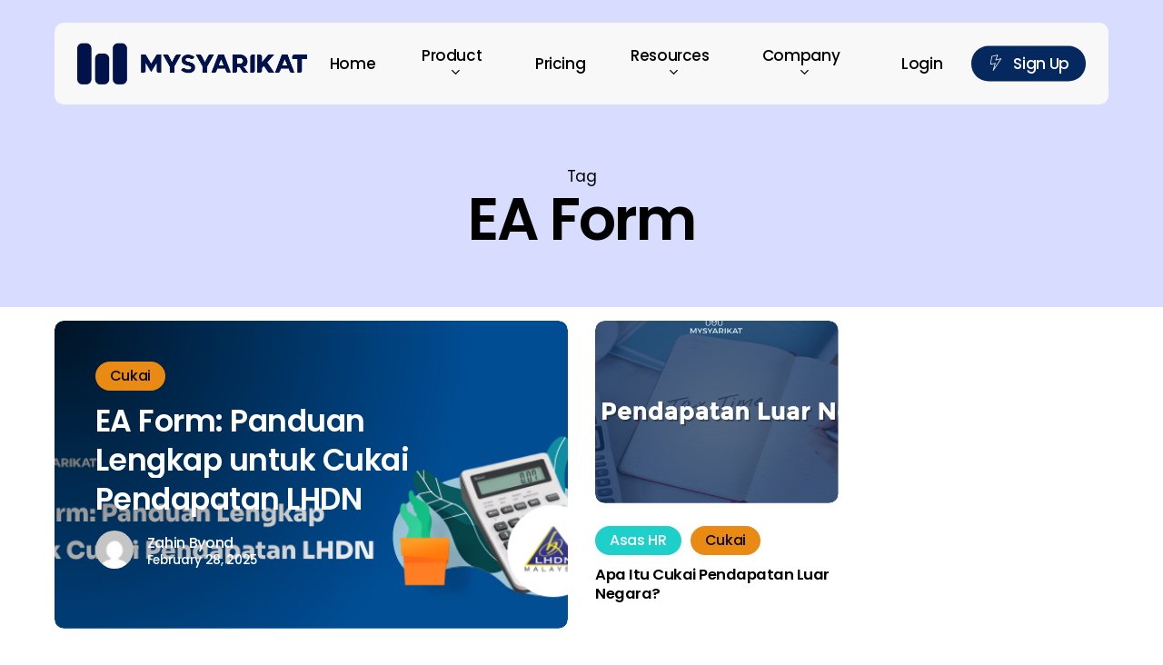

--- FILE ---
content_type: text/html; charset=UTF-8
request_url: https://mysyarikat.com/tag/ea-form/
body_size: 49026
content:
<!doctype html>
<html lang="en-US" class="no-js">
<head>
	<meta charset="UTF-8">
	<meta name="viewport" content="width=device-width, initial-scale=1, maximum-scale=1, user-scalable=0" /><meta name='robots' content='index, follow, max-image-preview:large, max-snippet:-1, max-video-preview:-1' />
	<style>img:is([sizes="auto" i], [sizes^="auto," i]) { contain-intrinsic-size: 3000px 1500px }</style>
	
	<!-- This site is optimized with the Yoast SEO plugin v26.4 - https://yoast.com/wordpress/plugins/seo/ -->
	<title>EA Form Archives - MySyarikat</title>
	<link rel="canonical" href="https://mysyarikat.com/tag/ea-form/" />
	<meta property="og:locale" content="en_US" />
	<meta property="og:type" content="article" />
	<meta property="og:title" content="EA Form Archives - MySyarikat" />
	<meta property="og:url" content="https://mysyarikat.com/tag/ea-form/" />
	<meta property="og:site_name" content="MySyarikat" />
	<meta name="twitter:card" content="summary_large_image" />
	<script type="application/ld+json" class="yoast-schema-graph">{"@context":"https://schema.org","@graph":[{"@type":"CollectionPage","@id":"https://mysyarikat.com/tag/ea-form/","url":"https://mysyarikat.com/tag/ea-form/","name":"EA Form Archives - MySyarikat","isPartOf":{"@id":"https://mysyarikat.com/#website"},"primaryImageOfPage":{"@id":"https://mysyarikat.com/tag/ea-form/#primaryimage"},"image":{"@id":"https://mysyarikat.com/tag/ea-form/#primaryimage"},"thumbnailUrl":"https://mysyarikat.com/wp-content/uploads/2023/05/panduan-ea-form.png","breadcrumb":{"@id":"https://mysyarikat.com/tag/ea-form/#breadcrumb"},"inLanguage":"en-US"},{"@type":"ImageObject","inLanguage":"en-US","@id":"https://mysyarikat.com/tag/ea-form/#primaryimage","url":"https://mysyarikat.com/wp-content/uploads/2023/05/panduan-ea-form.png","contentUrl":"https://mysyarikat.com/wp-content/uploads/2023/05/panduan-ea-form.png","width":850,"height":450,"caption":"panduan lengkap ea form cukai pendapatan"},{"@type":"BreadcrumbList","@id":"https://mysyarikat.com/tag/ea-form/#breadcrumb","itemListElement":[{"@type":"ListItem","position":1,"name":"Home","item":"https://mysyarikat.com/"},{"@type":"ListItem","position":2,"name":"EA Form"}]},{"@type":"WebSite","@id":"https://mysyarikat.com/#website","url":"https://mysyarikat.com/","name":"MySyarikat","description":"Your #1 HR Management System","potentialAction":[{"@type":"SearchAction","target":{"@type":"EntryPoint","urlTemplate":"https://mysyarikat.com/?s={search_term_string}"},"query-input":{"@type":"PropertyValueSpecification","valueRequired":true,"valueName":"search_term_string"}}],"inLanguage":"en-US"}]}</script>
	<!-- / Yoast SEO plugin. -->


<script type='application/javascript'  id='pys-version-script'>console.log('PixelYourSite Free version 11.1.4.1');</script>
<link rel='dns-prefetch' href='//fonts.googleapis.com' />
<link rel="alternate" type="application/rss+xml" title="MySyarikat &raquo; Feed" href="https://mysyarikat.com/feed/" />
<link rel="alternate" type="application/rss+xml" title="MySyarikat &raquo; Comments Feed" href="https://mysyarikat.com/comments/feed/" />
<link rel="alternate" type="application/rss+xml" title="MySyarikat &raquo; EA Form Tag Feed" href="https://mysyarikat.com/tag/ea-form/feed/" />
<link rel="preload" href="https://mysyarikat.com/wp-content/themes/salient/css/fonts/icomoon.woff?v=1.7" as="font" type="font/woff" crossorigin="anonymous">
<link rel='stylesheet' id='wp-block-library-css' href='https://mysyarikat.com/wp-includes/css/dist/block-library/style.min.css?ver=6.8.3' type='text/css' media='all' />
<style id='global-styles-inline-css' type='text/css'>
:root{--wp--preset--aspect-ratio--square: 1;--wp--preset--aspect-ratio--4-3: 4/3;--wp--preset--aspect-ratio--3-4: 3/4;--wp--preset--aspect-ratio--3-2: 3/2;--wp--preset--aspect-ratio--2-3: 2/3;--wp--preset--aspect-ratio--16-9: 16/9;--wp--preset--aspect-ratio--9-16: 9/16;--wp--preset--color--black: #000000;--wp--preset--color--cyan-bluish-gray: #abb8c3;--wp--preset--color--white: #ffffff;--wp--preset--color--pale-pink: #f78da7;--wp--preset--color--vivid-red: #cf2e2e;--wp--preset--color--luminous-vivid-orange: #ff6900;--wp--preset--color--luminous-vivid-amber: #fcb900;--wp--preset--color--light-green-cyan: #7bdcb5;--wp--preset--color--vivid-green-cyan: #00d084;--wp--preset--color--pale-cyan-blue: #8ed1fc;--wp--preset--color--vivid-cyan-blue: #0693e3;--wp--preset--color--vivid-purple: #9b51e0;--wp--preset--gradient--vivid-cyan-blue-to-vivid-purple: linear-gradient(135deg,rgba(6,147,227,1) 0%,rgb(155,81,224) 100%);--wp--preset--gradient--light-green-cyan-to-vivid-green-cyan: linear-gradient(135deg,rgb(122,220,180) 0%,rgb(0,208,130) 100%);--wp--preset--gradient--luminous-vivid-amber-to-luminous-vivid-orange: linear-gradient(135deg,rgba(252,185,0,1) 0%,rgba(255,105,0,1) 100%);--wp--preset--gradient--luminous-vivid-orange-to-vivid-red: linear-gradient(135deg,rgba(255,105,0,1) 0%,rgb(207,46,46) 100%);--wp--preset--gradient--very-light-gray-to-cyan-bluish-gray: linear-gradient(135deg,rgb(238,238,238) 0%,rgb(169,184,195) 100%);--wp--preset--gradient--cool-to-warm-spectrum: linear-gradient(135deg,rgb(74,234,220) 0%,rgb(151,120,209) 20%,rgb(207,42,186) 40%,rgb(238,44,130) 60%,rgb(251,105,98) 80%,rgb(254,248,76) 100%);--wp--preset--gradient--blush-light-purple: linear-gradient(135deg,rgb(255,206,236) 0%,rgb(152,150,240) 100%);--wp--preset--gradient--blush-bordeaux: linear-gradient(135deg,rgb(254,205,165) 0%,rgb(254,45,45) 50%,rgb(107,0,62) 100%);--wp--preset--gradient--luminous-dusk: linear-gradient(135deg,rgb(255,203,112) 0%,rgb(199,81,192) 50%,rgb(65,88,208) 100%);--wp--preset--gradient--pale-ocean: linear-gradient(135deg,rgb(255,245,203) 0%,rgb(182,227,212) 50%,rgb(51,167,181) 100%);--wp--preset--gradient--electric-grass: linear-gradient(135deg,rgb(202,248,128) 0%,rgb(113,206,126) 100%);--wp--preset--gradient--midnight: linear-gradient(135deg,rgb(2,3,129) 0%,rgb(40,116,252) 100%);--wp--preset--font-size--small: 13px;--wp--preset--font-size--medium: 20px;--wp--preset--font-size--large: 36px;--wp--preset--font-size--x-large: 42px;--wp--preset--spacing--20: 0.44rem;--wp--preset--spacing--30: 0.67rem;--wp--preset--spacing--40: 1rem;--wp--preset--spacing--50: 1.5rem;--wp--preset--spacing--60: 2.25rem;--wp--preset--spacing--70: 3.38rem;--wp--preset--spacing--80: 5.06rem;--wp--preset--shadow--natural: 6px 6px 9px rgba(0, 0, 0, 0.2);--wp--preset--shadow--deep: 12px 12px 50px rgba(0, 0, 0, 0.4);--wp--preset--shadow--sharp: 6px 6px 0px rgba(0, 0, 0, 0.2);--wp--preset--shadow--outlined: 6px 6px 0px -3px rgba(255, 255, 255, 1), 6px 6px rgba(0, 0, 0, 1);--wp--preset--shadow--crisp: 6px 6px 0px rgba(0, 0, 0, 1);}:root { --wp--style--global--content-size: 1300px;--wp--style--global--wide-size: 1300px; }:where(body) { margin: 0; }.wp-site-blocks > .alignleft { float: left; margin-right: 2em; }.wp-site-blocks > .alignright { float: right; margin-left: 2em; }.wp-site-blocks > .aligncenter { justify-content: center; margin-left: auto; margin-right: auto; }:where(.is-layout-flex){gap: 0.5em;}:where(.is-layout-grid){gap: 0.5em;}.is-layout-flow > .alignleft{float: left;margin-inline-start: 0;margin-inline-end: 2em;}.is-layout-flow > .alignright{float: right;margin-inline-start: 2em;margin-inline-end: 0;}.is-layout-flow > .aligncenter{margin-left: auto !important;margin-right: auto !important;}.is-layout-constrained > .alignleft{float: left;margin-inline-start: 0;margin-inline-end: 2em;}.is-layout-constrained > .alignright{float: right;margin-inline-start: 2em;margin-inline-end: 0;}.is-layout-constrained > .aligncenter{margin-left: auto !important;margin-right: auto !important;}.is-layout-constrained > :where(:not(.alignleft):not(.alignright):not(.alignfull)){max-width: var(--wp--style--global--content-size);margin-left: auto !important;margin-right: auto !important;}.is-layout-constrained > .alignwide{max-width: var(--wp--style--global--wide-size);}body .is-layout-flex{display: flex;}.is-layout-flex{flex-wrap: wrap;align-items: center;}.is-layout-flex > :is(*, div){margin: 0;}body .is-layout-grid{display: grid;}.is-layout-grid > :is(*, div){margin: 0;}body{padding-top: 0px;padding-right: 0px;padding-bottom: 0px;padding-left: 0px;}:root :where(.wp-element-button, .wp-block-button__link){background-color: #32373c;border-width: 0;color: #fff;font-family: inherit;font-size: inherit;line-height: inherit;padding: calc(0.667em + 2px) calc(1.333em + 2px);text-decoration: none;}.has-black-color{color: var(--wp--preset--color--black) !important;}.has-cyan-bluish-gray-color{color: var(--wp--preset--color--cyan-bluish-gray) !important;}.has-white-color{color: var(--wp--preset--color--white) !important;}.has-pale-pink-color{color: var(--wp--preset--color--pale-pink) !important;}.has-vivid-red-color{color: var(--wp--preset--color--vivid-red) !important;}.has-luminous-vivid-orange-color{color: var(--wp--preset--color--luminous-vivid-orange) !important;}.has-luminous-vivid-amber-color{color: var(--wp--preset--color--luminous-vivid-amber) !important;}.has-light-green-cyan-color{color: var(--wp--preset--color--light-green-cyan) !important;}.has-vivid-green-cyan-color{color: var(--wp--preset--color--vivid-green-cyan) !important;}.has-pale-cyan-blue-color{color: var(--wp--preset--color--pale-cyan-blue) !important;}.has-vivid-cyan-blue-color{color: var(--wp--preset--color--vivid-cyan-blue) !important;}.has-vivid-purple-color{color: var(--wp--preset--color--vivid-purple) !important;}.has-black-background-color{background-color: var(--wp--preset--color--black) !important;}.has-cyan-bluish-gray-background-color{background-color: var(--wp--preset--color--cyan-bluish-gray) !important;}.has-white-background-color{background-color: var(--wp--preset--color--white) !important;}.has-pale-pink-background-color{background-color: var(--wp--preset--color--pale-pink) !important;}.has-vivid-red-background-color{background-color: var(--wp--preset--color--vivid-red) !important;}.has-luminous-vivid-orange-background-color{background-color: var(--wp--preset--color--luminous-vivid-orange) !important;}.has-luminous-vivid-amber-background-color{background-color: var(--wp--preset--color--luminous-vivid-amber) !important;}.has-light-green-cyan-background-color{background-color: var(--wp--preset--color--light-green-cyan) !important;}.has-vivid-green-cyan-background-color{background-color: var(--wp--preset--color--vivid-green-cyan) !important;}.has-pale-cyan-blue-background-color{background-color: var(--wp--preset--color--pale-cyan-blue) !important;}.has-vivid-cyan-blue-background-color{background-color: var(--wp--preset--color--vivid-cyan-blue) !important;}.has-vivid-purple-background-color{background-color: var(--wp--preset--color--vivid-purple) !important;}.has-black-border-color{border-color: var(--wp--preset--color--black) !important;}.has-cyan-bluish-gray-border-color{border-color: var(--wp--preset--color--cyan-bluish-gray) !important;}.has-white-border-color{border-color: var(--wp--preset--color--white) !important;}.has-pale-pink-border-color{border-color: var(--wp--preset--color--pale-pink) !important;}.has-vivid-red-border-color{border-color: var(--wp--preset--color--vivid-red) !important;}.has-luminous-vivid-orange-border-color{border-color: var(--wp--preset--color--luminous-vivid-orange) !important;}.has-luminous-vivid-amber-border-color{border-color: var(--wp--preset--color--luminous-vivid-amber) !important;}.has-light-green-cyan-border-color{border-color: var(--wp--preset--color--light-green-cyan) !important;}.has-vivid-green-cyan-border-color{border-color: var(--wp--preset--color--vivid-green-cyan) !important;}.has-pale-cyan-blue-border-color{border-color: var(--wp--preset--color--pale-cyan-blue) !important;}.has-vivid-cyan-blue-border-color{border-color: var(--wp--preset--color--vivid-cyan-blue) !important;}.has-vivid-purple-border-color{border-color: var(--wp--preset--color--vivid-purple) !important;}.has-vivid-cyan-blue-to-vivid-purple-gradient-background{background: var(--wp--preset--gradient--vivid-cyan-blue-to-vivid-purple) !important;}.has-light-green-cyan-to-vivid-green-cyan-gradient-background{background: var(--wp--preset--gradient--light-green-cyan-to-vivid-green-cyan) !important;}.has-luminous-vivid-amber-to-luminous-vivid-orange-gradient-background{background: var(--wp--preset--gradient--luminous-vivid-amber-to-luminous-vivid-orange) !important;}.has-luminous-vivid-orange-to-vivid-red-gradient-background{background: var(--wp--preset--gradient--luminous-vivid-orange-to-vivid-red) !important;}.has-very-light-gray-to-cyan-bluish-gray-gradient-background{background: var(--wp--preset--gradient--very-light-gray-to-cyan-bluish-gray) !important;}.has-cool-to-warm-spectrum-gradient-background{background: var(--wp--preset--gradient--cool-to-warm-spectrum) !important;}.has-blush-light-purple-gradient-background{background: var(--wp--preset--gradient--blush-light-purple) !important;}.has-blush-bordeaux-gradient-background{background: var(--wp--preset--gradient--blush-bordeaux) !important;}.has-luminous-dusk-gradient-background{background: var(--wp--preset--gradient--luminous-dusk) !important;}.has-pale-ocean-gradient-background{background: var(--wp--preset--gradient--pale-ocean) !important;}.has-electric-grass-gradient-background{background: var(--wp--preset--gradient--electric-grass) !important;}.has-midnight-gradient-background{background: var(--wp--preset--gradient--midnight) !important;}.has-small-font-size{font-size: var(--wp--preset--font-size--small) !important;}.has-medium-font-size{font-size: var(--wp--preset--font-size--medium) !important;}.has-large-font-size{font-size: var(--wp--preset--font-size--large) !important;}.has-x-large-font-size{font-size: var(--wp--preset--font-size--x-large) !important;}
:where(.wp-block-post-template.is-layout-flex){gap: 1.25em;}:where(.wp-block-post-template.is-layout-grid){gap: 1.25em;}
:where(.wp-block-columns.is-layout-flex){gap: 2em;}:where(.wp-block-columns.is-layout-grid){gap: 2em;}
:root :where(.wp-block-pullquote){font-size: 1.5em;line-height: 1.6;}
</style>
<link rel='stylesheet' id='salient-grid-system-css' href='https://mysyarikat.com/wp-content/themes/salient/css/build/grid-system.css?ver=18.0.1' type='text/css' media='all' />
<link rel='stylesheet' id='main-styles-css' href='https://mysyarikat.com/wp-content/themes/salient/css/build/style.css?ver=18.0.1' type='text/css' media='all' />
<style id='main-styles-inline-css' type='text/css'>
@media only screen and (max-width:999px){#ajax-content-wrap .top-level .nectar-post-grid[data-animation*="fade"] .nectar-post-grid-item,#ajax-content-wrap .top-level .nectar-post-grid[data-animation="zoom-out-reveal"] .nectar-post-grid-item *:not(.content):not(.bg-overlay),#ajax-content-wrap .top-level .nectar-post-grid[data-animation="zoom-out-reveal"] .nectar-post-grid-item *:before{transform:none;opacity:1;clip-path:none;}#ajax-content-wrap .top-level .nectar-post-grid[data-animation="zoom-out-reveal"] .nectar-post-grid-item .nectar-el-parallax-scroll .nectar-post-grid-item-bg-wrap-inner{transform:scale(1.275);}}.wpb_row.vc_row.top-level .nectar-video-bg{opacity:1;height:100%;width:100%;object-fit:cover;object-position:center center;}body.using-mobile-browser .wpb_row.vc_row.top-level .nectar-video-wrap{left:0;}body.using-mobile-browser .wpb_row.vc_row.top-level.full-width-section .nectar-video-wrap:not(.column-video){left:50%;}body.using-mobile-browser #nectar_fullscreen_rows[data-mobile-disable="off"] .wpb_row.vc_row.top-level.full-width-section .nectar-video-wrap:not(.column-video){left:0;}.wpb_row.vc_row.top-level .nectar-video-wrap{opacity:1;width:100%;}body .wpb_row.parallax_section.top-level > .nectar-video-wrap video:not(.translate){opacity:1;}.top-level .portfolio-items[data-loading=lazy-load] .col .inner-wrap.animated .top-level-image{opacity:1;}.wpb_row.vc_row.top-level .column-image-bg-wrap[data-n-parallax-bg="true"] .column-image-bg,.wpb_row.vc_row.top-level + .wpb_row .column-image-bg-wrap[data-n-parallax-bg="true"] .column-image-bg,#portfolio-extra > .wpb_row.vc_row.parallax_section:first-child .row-bg{transform:none!important;height:100%!important;opacity:1;}#portfolio-extra > .wpb_row.vc_row.parallax_section .row-bg{background-attachment:scroll;}.scroll-down-wrap.hidden{transform:none;opacity:1;}#ajax-loading-screen[data-disable-mobile="0"]{display:none!important;}body[data-slide-out-widget-area-style="slide-out-from-right"].material .slide_out_area_close.hide_until_rendered{opacity:0;}
</style>
<link rel='stylesheet' id='nectar-header-layout-centered-menu-css' href='https://mysyarikat.com/wp-content/themes/salient/css/build/header/header-layout-centered-menu.css?ver=18.0.1' type='text/css' media='all' />
<link rel='stylesheet' id='nectar-header-megamenu-css' href='https://mysyarikat.com/wp-content/themes/salient/css/build/header/header-megamenu.css?ver=18.0.1' type='text/css' media='all' />
<link rel='stylesheet' id='nectar-element-post-grid-css' href='https://mysyarikat.com/wp-content/themes/salient/css/build/elements/element-post-grid.css?ver=18.0.1' type='text/css' media='all' />
<style id='nectar-element-post-grid-inline-css' type='text/css'>
#ajax-content-wrap .vc_row.left_padding_6vw > .row_col_wrap_12,
            .nectar-global-section .vc_row.left_padding_6vw > .row_col_wrap_12 {
            padding-left: 6vw;
          } #ajax-content-wrap .vc_row.right_padding_6vw > .row_col_wrap_12,
              .nectar-global-section .vc_row.right_padding_6vw > .row_col_wrap_12 {
              padding-right: 6vw;
            } .wpb_column.el_spacing_0px > .vc_column-inner > .wpb_wrapper > div:not(:last-child),
         .wpb_column.el_spacing_0px > .n-sticky > .vc_column-inner > .wpb_wrapper > div:not(:last-child) {
          margin-bottom: 0px;
        }@media only screen , print {.wpb_column.right_padding_desktop_25pct > .vc_column-inner {
              padding-right: 25%;
            }}@media only screen , print {.wpb_column.right_padding_desktop_25pct > .n-sticky > .vc_column-inner {
              padding-right: 25%;
            }}.wpb_column.child_column.el_spacing_10px > .vc_column-inner > .wpb_wrapper > div:not(:last-child),
         .wpb_column.child_column.el_spacing_10px > .n-sticky > .vc_column-inner > .wpb_wrapper > div:not(:last-child) {
          margin-bottom: 10px;
        }
        .nectar-split-heading .heading-line{
          display:block;
          overflow:hidden;
          position:relative
        }
        .nectar-split-heading .heading-line >div{
          display:block;
          transform:translateY(200%);
          -webkit-transform:translateY(200%)
        }

        .nectar-split-heading h1{
          margin-bottom:0
        }
        .nectar-split-heading > * > * {
          text-indent: 0;
        }@media only screen and (min-width: 1000px) {
            .nectar-split-heading[data-custom-font-size="true"] h1,
            .nectar-split-heading[data-custom-font-size="true"] h2,
            .row .nectar-split-heading[data-custom-font-size="true"] h3,
            .row .nectar-split-heading[data-custom-font-size="true"] h4,
            .row .nectar-split-heading[data-custom-font-size="true"] h5,
            .row .nectar-split-heading[data-custom-font-size="true"] h6,
            .row .nectar-split-heading[data-custom-font-size="true"] i {
              font-size: inherit;
              line-height: inherit;
            }
          }@media only screen , print {
          #ajax-content-wrap .font_size_3vw.nectar-split-heading,
          .font_size_3vw.nectar-split-heading {
            font-size: 3vw!important;
          }
        }@media only screen , print {
          #ajax-content-wrap .font_size_3vw.nectar-split-heading,
          .font_size_3vw.nectar-split-heading,
          #header-outer .font_size_3vw.nectar-split-heading {
            font-size: 3vw!important;
          }
        }.centered-text .nectar-split-heading[data-animation-type="line-reveal-by-space"] h1,
          .centered-text .nectar-split-heading[data-animation-type="line-reveal-by-space"] h2,
          .centered-text .nectar-split-heading[data-animation-type="line-reveal-by-space"] h3,
          .centered-text .nectar-split-heading[data-animation-type="line-reveal-by-space"] h4 {
            margin: 0 auto;
          }.nectar-split-heading[data-animation-type="line-reveal-by-space"]:not(.markup-generated) {
            opacity: 0;
          }.nectar-split-heading[data-animation-type="line-reveal-by-space"]:not(.markup-generated).animated-in {
              opacity: 1;
          }.nectar-split-heading[data-animation-type="line-reveal-by-space"] > * > span  {
            position: relative;
            display: inline-block;
            overflow: hidden;
          }.nectar-split-heading[data-animation-type="line-reveal-by-space"] span {
             vertical-align: bottom;
          }
          .nectar-split-heading[data-animation-type="line-reveal-by-space"] span {
            line-height: 1.2;
          }@media only screen and (min-width: 1000px) {
            .nectar-split-heading[data-animation-type="line-reveal-by-space"]:not(.markup-generated):not([data-text-effect="none"]) > * {
              line-height: 1.2;
            }
          }
          @media only screen and (max-width: 999px) {
            .nectar-split-heading[data-animation-type="line-reveal-by-space"]:not([data-m-rm-animation="true"]):not(.markup-generated):not([data-text-effect="none"]) > * {
              line-height: 1.2;
            }
          }.nectar-split-heading[data-animation-type="line-reveal-by-space"][data-stagger="true"]:not([data-text-effect*="letter-reveal"]) span .inner {
            transition: transform 1.2s cubic-bezier(0.25, 1, 0.5, 1), opacity 1.2s cubic-bezier(0.25, 1, 0.5, 1), filter 1.2s cubic-bezier(0.25, 1, 0.5, 1);
          }
          .nectar-split-heading[data-animation-type="line-reveal-by-space"] span .inner {
            position: relative;
            display: inline-block;
            -webkit-transform: translateY(1.3em);
            transform: translateY(1.3em);
          }
          .nectar-split-heading[data-animation-type="line-reveal-by-space"] span .inner.animated {
            -webkit-transform: none;
            transform: none;
            opacity: 1;
          }.nectar-split-heading[data-animation-type="line-reveal-by-space"][data-align="left"] {
            display: flex;
            justify-content: flex-start;
          }
          .nectar-split-heading[data-animation-type="line-reveal-by-space"][data-align="center"] {
            display: flex;
            justify-content: center;
          }
          .nectar-split-heading[data-animation-type="line-reveal-by-space"][data-align="right"] {
            display: flex;
            justify-content: flex-end;
          }
          @media only screen and (max-width: 999px) {
            .nectar-split-heading[data-animation-type="line-reveal-by-space"][data-m-align="left"] {
              display: flex;
              justify-content: flex-start;
            }
            .nectar-split-heading[data-animation-type="line-reveal-by-space"][data-m-align="center"] {
              display: flex;
              justify-content: center;
            }
            .nectar-split-heading[data-animation-type="line-reveal-by-space"][data-m-align="right"] {
              display: flex;
              justify-content: flex-end;
            }
          }@media only screen , print {
          #ajax-content-wrap .font_size_desktop_1vw.nectar-cta,
          .font_size_desktop_1vw.nectar-cta {
            font-size: 1.1vw;
          }
        }@media only screen , print {
          #ajax-content-wrap .font_size_desktop_1vw.nectar-cta,
          .font_size_desktop_1vw.nectar-cta,
          #header-outer .font_size_desktop_1vw.nectar-cta {
            font-size: 1.1vw;
          }
        }@media only screen and (max-width: 999px) {
          #ajax-content-wrap .font_size_tablet_16px.nectar-cta,
          .font_size_tablet_16px.nectar-cta {
            font-size: 16px;
          }
        }@media only screen and (max-width: 999px) {
          #ajax-content-wrap .container-wrap .font_size_tablet_16px.nectar-cta,
          .container-wrap .font_size_tablet_16px.nectar-cta,
          #header-outer .font_size_tablet_16px.nectar-cta {
            font-size: 16px;
          }
        }@media only screen , print {
          #ajax-content-wrap .font_size_desktop_1vw.nectar-cta *,
          .font_size_desktop_1vw.nectar-cta * {
            font-size: 1.1vw;
          }
        }@media only screen , print {
          #ajax-content-wrap .font_size_desktop_1vw.nectar-cta *,
          .font_size_desktop_1vw.nectar-cta *,
          #header-outer .font_size_desktop_1vw.nectar-cta * {
            font-size: 1.1vw;
          }
        }@media only screen and (max-width: 999px) {
          #ajax-content-wrap .font_size_tablet_16px.nectar-cta *,
          .font_size_tablet_16px.nectar-cta * {
            font-size: 16px;
          }
        }@media only screen and (max-width: 999px) {
          #ajax-content-wrap .container-wrap .font_size_tablet_16px.nectar-cta *,
          .container-wrap .font_size_tablet_16px.nectar-cta *,
          #header-outer .font_size_tablet_16px.nectar-cta * {
            font-size: 16px;
          }
        }.nectar-cta.font_size_desktop_1vw,
          .nectar-cta.font_size_desktop_1vw * {
            line-height: 1.1;
          }.nectar-cta.font_size_desktop_1vw[data-style="underline"],
            .nectar-cta.font_size_desktop_1vw * {
              line-height: 1.5;
            }
      #ajax-content-wrap .nectar-responsive-text *,
       body .nectar-responsive-text * {
        margin-bottom: 0;
        color: inherit;
      }
      #ajax-content-wrap .nectar-responsive-text[class*="font_size"] *,
      body .nectar-responsive-text[class*="font_size"] * {
        font-size: inherit;
        line-height: inherit;
      }
      .nectar-responsive-text.nectar-link-underline-effect a {
        text-decoration: none;
      }
      .nectar-responsive-text[data-inherit-heading-family] > * {
        font-family: inherit;
        font-weight: inherit;
        font-size: inherit;
        line-height: inherit;
        text-transform: inherit;
        letter-spacing: inherit;
      }
      @media only screen , print {
          #ajax-content-wrap .font_size_desktop_16px.nectar-responsive-text,
          .font_size_desktop_16px.nectar-responsive-text {
            font-size: 16px;
          }
        }@media only screen , print {
          #ajax-content-wrap .font_size_desktop_16px.nectar-responsive-text,
          .font_size_desktop_16px.nectar-responsive-text,
          #header-outer .font_size_desktop_16px.nectar-responsive-text {
            font-size: 16px;
          }
        }@media only screen , print {
          #ajax-content-wrap .font_size_desktop_12px.nectar-responsive-text,
          .font_size_desktop_12px.nectar-responsive-text {
            font-size: 12px;
          }
        }@media only screen , print {
          #ajax-content-wrap .font_size_desktop_12px.nectar-responsive-text,
          .font_size_desktop_12px.nectar-responsive-text,
          #header-outer .font_size_desktop_12px.nectar-responsive-text {
            font-size: 12px;
          }
        }.wpb_column.child_column.el_spacing_0px > .vc_column-inner > .wpb_wrapper > div:not(:last-child),
         .wpb_column.child_column.el_spacing_0px > .n-sticky > .vc_column-inner > .wpb_wrapper > div:not(:last-child) {
          margin-bottom: 0px;
        }
            .nectar-post-grid[data-grid-item-height="30vh"] .nectar-post-grid-item {
              min-height: 30vh;
            }
              .nectar-post-grid[data-grid-item-height="30vh"][data-masonry="yes"],
              .full-width-content .vc_col-sm-12 .nectar-post-grid[data-grid-item-height="30vh"][data-masonry="yes"] {
                grid-auto-rows: minmax(30vh, auto);
              }
            
            .nectar-post-grid-wrap[data-style="content_under_image"] [data-grid-item-height="30vh"] .nectar-post-grid-item-bg {
              height: 30vh;
            }
              .nectar-post-grid-wrap[data-style="content_under_image"] .custom-aspect-ratio-4-3 .nectar-post-grid-item-bg {
                padding-bottom: calc((3 / 4) * 100%);
                height: auto!important;
              }
          .nectar-post-grid[data-border-radius="10px"][data-text-layout="all_bottom_left_shadow"] .nectar-post-grid-item:before,
          .nectar-post-grid-wrap:not([data-style="content_under_image"]):not([data-style="content_next_to_image"]) .nectar-post-grid[data-border-radius="10px"] .nectar-post-grid-item .inner,
          .nectar-post-grid[data-border-radius="10px"] .bg-overlay,
          .nectar-post-grid[data-border-radius="10px"][data-shadow-hover="yes"] .nectar-post-grid-item:after,
          .nectar-post-grid[data-border-radius="10px"] .nectar-post-grid-item-bg,
          .nectar-post-grid[data-border-radius="10px"] .nectar-post-grid-item-bg-wrap,
          [data-style="mouse_follow_image"] .nectar-post-grid[data-border-radius="10px"] .nectar-post-grid-item-bg-wrap-inner,
          .nectar-post-grid[data-border-radius="10px"][data-text-layout="all_bottom_left_shadow"] .nectar-post-grid-item div.inner:before {
            border-radius: 10px;
          }
          .nectar-post-grid[data-border-radius="10px"] .nectar-post-grid-item-bg,
          .nectar-post-grid-wrap:not([data-style="content_next_to_image"]) .nectar-post-grid[data-border-radius="10px"] .nectar-post-grid-item-bg-wrap {
            overflow: hidden;
          }
          .nectar-post-grid[data-border-radius="10px"] .nectar-post-grid-item-bg-wrap {
            transform: translateZ(0);
          }
            [data-style="content_under_image"] .nectar-post-grid[data-border-radius="10px"] .nectar-post-grid-item__has-secondary .nectar-post-grid-item-bg,
            [data-style="content_under_image"] .nectar-post-grid[data-border-radius="10px"]:not([data-card="yes"]) .nectar-post-grid-item-bg-wrap,
            [data-style="content_under_image"] .nectar-post-grid[data-border-radius="10px"][data-lock-aspect="yes"]:not([data-card="yes"]) .img-wrap,
            [data-style="content_under_image"] .nectar-post-grid[data-border-radius="10px"][data-card="yes"] .nectar-post-grid-item,
            [data-style="content_under_image"] .nectar-post-grid[data-border-radius="10px"][data-shadow-hover="yes"][data-card="yes"] .nectar-post-grid-item:after {
              border-radius: 10px;
            }
          .nectar-post-grid .meta-category .style-button {
            padding: 0.5em 1em;
            line-height: 1!important;
            background-color: var(--nectar-accent-color);
          }
          #ajax-content-wrap .nectar-post-grid .meta-category .style-button,
          body .nectar-post-grid .meta-category .style-button {
            color: var(--post-grid-category-button-text-color, #ffffff);
          }
          .nectar-post-grid .meta-category .style-button:before {
            display: none;
          }
        @media only screen and (max-width: 690px) {
          .vc_col-xs-4 .nectar-post-grid .nectar-post-grid-item .meta-excerpt,
          .vc_col-xs-6 .nectar-post-grid .nectar-post-grid-item .meta-excerpt {
            font-size: 12px;
          }
          .nectar-post-grid .nectar-post-grid-item .content .post-heading,
          .nectar-post-grid-wrap:not([data-style=content_overlaid]) .nectar-post-grid-item .content .meta-excerpt {
            max-width: 100%;
          }
        }
        .nectar-post-grid-wrap.additional-meta-size-small .nectar-post-grid-item__meta-wrap {
            font-size: 0.8em;
          }#ajax-content-wrap .nectar-post-grid[data-columns="1"] > .nectar-post-grid-item:nth-child(1) {
             margin-top: 0;
          }
          #ajax-content-wrap .nectar-post-grid[data-columns="1"] > .nectar-post-grid-item:last-child {
            margin-bottom: 0;
         }

            .wpb_row.full-width-content .vc_col-sm-12 .nectar-post-grid[data-grid-spacing="15px"] {
              margin: 15px;
            }

            .nectar-post-grid[data-grid-spacing="15px"] {
              margin-left: -15px;
              margin-right: -15px;
            }

            .nectar-post-grid[data-grid-spacing="15px"] .nectar-post-grid-item {
            margin: 15px;
            }

            @media only screen and (min-width: 1000px) {
              body[data-body-border="1"] .wpb_row.full-width-content .vc_col-sm-12 .nectar-post-grid[data-grid-spacing="15px"]{
                margin: 15px -14px;
              }
            }

            .nectar-post-grid[data-columns="4"][data-grid-spacing="15px"] .nectar-post-grid-item {
              width: calc(25% - 30px);
            }
            .nectar-post-grid[data-columns="3"][data-grid-spacing="15px"] .nectar-post-grid-item {
              width: calc(33.32% - 30px);
            }
            .nectar-post-grid[data-columns="2"][data-grid-spacing="15px"] .nectar-post-grid-item {
              width: calc(50% - 30px);
            }

            @media only screen and (max-width: 999px) and (min-width: 691px) {
              body .nectar-post-grid[data-columns][data-grid-spacing="15px"]:not([data-columns="1"]):not([data-masonry="yes"]) .nectar-post-grid-item {
                width: calc(50% - 30px);
              }
            }.nectar-post-grid-item .meta-author,
          .nectar-post-grid-item .meta-author-inner,
          .nectar-post-grid-item .meta-author a {
            display: flex;
            align-items: center;
          }
          .nectar-post-grid-item .meta-author img {
            border-radius: 40px;
            width: 24px;
            height: 24px;
            margin-bottom: 0;
            margin-right: 8px;
          }
          .nectar-post-grid-item .post-heading-wrap .meta-author {
            margin-top: 10px;
          }
          .nectar-post-grid-item .post-heading-wrap .meta-author span {
            transition: none;
          }
          .nectar-post-grid-item .post-heading-wrap .meta-author .meta-author-name {
            transition: color 0.45s cubic-bezier(.15,.75,.5,1) 0s;
          }
          [data-style="vertical_list"] .nectar-post-grid-item__meta-wrap:empty {
            display: none;
          }
          .nectar-post-grid-item .item-main > .meta-author {
              display: flex;
              align-items: center;
              margin-top: 15px;
              position: relative;
              z-index: 11;
              pointer-events: none;
            }
            .nectar-post-grid-item .item-main > .meta-author a {
              pointer-events: all;
            }
            .nectar-post-grid-item .item-main > .meta-author img {
              width: 42px;
              height: 42px;
              margin-right: 15px;
            }
            .nectar-post-grid-item__meta-wrap:empty {
              margin-top: 0;
            }
            .nectar-post-grid-item .item-main > .meta-author .meta-author-name {
              font-size: 1em!important;
              line-height: 1.6em;
            }
            .nectar-post-grid-item .item-main > .meta-author > .meta-author-inner {
              flex-direction: column;
              align-items: flex-start;
            }
            .nectar-post-grid-item .item-main > .meta-author > .meta-author-inner > span {
              font-size: 0.8em;
            }
            .nectar-post-grid-item .item-main > .meta-author .meta-date {
              margin-top: 0;
            }
            


                #ajax-content-wrap .nectar-post-grid[data-columns="4"].layout-mixed.meta-display-large_items_only > div:nth-child(10n + 1) .nectar-post-grid-item__read-more,
                #ajax-content-wrap .nectar-post-grid[data-columns="4"].layout-mixed.meta-display-large_items_only > div:nth-child(10n + 8) .nectar-post-grid-item__read-more {
                  display: none;
                }

                .nectar-post-grid[data-columns="4"].layout-mixed.meta-display-large_items_only > div [class*="meta-"]:not(.meta-category) {
                  display: none;
                }
                .nectar-post-grid[data-columns="4"].layout-mixed.meta-display-large_items_only > div:nth-child(10n + 1) [class*="meta-"]:not(.meta-category),
                .nectar-post-grid[data-columns="4"].layout-mixed.meta-display-large_items_only > div:nth-child(10n + 8) [class*="meta-"]:not(.meta-category) {
                  display: flex;
                }
                .nectar-post-grid[data-columns="4"].layout-mixed[data-text-align="center"] > div:nth-child(10n + 1) [class*="meta-"]:not(.meta-category),
                .nectar-post-grid[data-columns="4"].layout-mixed[data-text-align="center"] > div:nth-child(10n + 8) [class*="meta-"]:not(.meta-category) {
                  justify-content: center;
                  display: flex;
                }
                
              @media only screen and (min-width: 691px) {

                #ajax-content-wrap .nectar-post-grid[data-columns="4"].layout-mixed {
                  grid-auto-flow: dense;
                }

                #ajax-content-wrap .nectar-post-grid[data-columns="4"].layout-mixed > div {
                  grid-column-end: span 1;

                }
                #ajax-content-wrap .nectar-post-grid[data-columns="4"].layout-mixed > div:nth-child(10n + 1),
                #ajax-content-wrap .nectar-post-grid[data-columns="4"].layout-mixed > div:nth-child(10n + 8) {
                  grid-column-end: span 2;
                  grid-row-end: span 2;
                }
              }


              @media only screen and (min-width: 1000px) {
                [data-columns="4"].layout-mixed > div:nth-child(10n + 1) .post-heading > * {
                  font-size: 2em;
                  line-height: 1.3em;
                }

                #ajax-content-wrap [data-columns="4"].layout-mixed > div:nth-child(10n + 1) .meta-category {
                  position: relative;
                  top: auto;
                  left: auto;
                }

                #ajax-content-wrap [data-columns="4"].layout-mixed > div:nth-child(10n + 1) .meta-excerpt {
                  font-size: 1.2em;
                  line-height: 1.6em;
                  max-width: 75%;
                }

                .nectar-post-grid-wrap[data-style="content_under_image"] [data-columns="4"].layout-mixed > div:nth-child(10n + 1) .content,
                .nectar-post-grid-wrap[data-style="content_under_image"] [data-columns="4"].layout-mixed > div:nth-child(10n + 8) .content  {
                  max-width: 80%;
                }

              }

              @media only screen and (max-width: 999px) {
                [data-columns="4"].layout-mixed > div:nth-child(10n + 1) .post-heading > * {
                  font-size: 1.4em;
                  line-height: 1.3em;
                }
              }

              @media only screen and (min-width: 1px) {

                .nectar-post-grid[data-columns="4"].layout-mixed > div:nth-child(10n + 1) .nectar-post-grid-item-bg-wrap {
                  flex: 1;
                }
                .nectar-post-grid[data-columns="4"].layout-mixed > div:nth-child(10n + 1) .nectar-post-grid-item-bg {
                  height: 100%;
                }


                [data-text-layout*="all_bottom_left"][data-columns="4"].layout-mixed > div:nth-child(10n + 1) .content {
                  top: auto;
                  left: 0;
                  transform: none;
                  padding: 35px;
                  padding-right: 15%;
                  max-width: 100%;
                }

                [data-text-align="center"][data-columns="4"].layout-mixed > div:nth-child(10n + 1) .content {
                  top: 50%;
                  left: 50%;
                  transform: translate(-50%, -50%);
                }

                [data-columns="4"].layout-mixed:not([data-text-layout="all_bottom_left_shadow"]) > div:nth-child(10n + 1) div.inner:before {
                  position: absolute;
                  top: 0;
                  left: 0;
                  content: "";
                  display: block;
                  width: 100%;
                  height: 100%;
                  z-index: 10;
                  pointer-events: none;
                  border-radius: var(--post-grid-border-radius);
                  background: radial-gradient(circle at 0 0, rgba(0,0,0,0.75) 0, transparent 70%);
                }

                #ajax-content-wrap [data-style="content_under_image"] [data-columns="4"].layout-mixed > div:nth-child(10n + 1) .content *,
                body .nectar-post-grid-wrap[data-style="content_under_image"] > [data-columns="4"].layout-mixed > div:nth-child(10n + 1) .content * {
                  color: #fff;
                }

                [data-style="content_under_image"] [data-columns="4"].layout-mixed > div.nectar-underline:nth-child(10n + 1):hover .content .nectar-split-heading.effect-removed {
                  text-decoration: underline 1px rgba(255, 255, 255, 1)
                }

                [data-columns="4"].layout-mixed > div:nth-child(10n + 1).nectar-underline .post-heading {
                  background-image: linear-gradient(to right,#fff 0,#fff 100%);
                }

                .nectar-post-grid-wrap[data-style="content_under_image"] [data-columns="4"].layout-mixed > div:nth-child(10n + 1) .content {
                  padding: min( max(35px, 3.5vw), 50px);
                  min-height: 45vh;
                }


                [data-style="content_under_image"] [data-columns="4"].layout-mixed > div:nth-child(10n + 1) .nectar-post-grid-item-bg-wrap {
                  position: absolute;
                  width: 100%;
                  height: 100%;
                  top: 0;
                  left: 0;
                }
                [data-style="content_under_image"] [data-columns="4"].layout-mixed > div:nth-child(10n + 1) .nectar-post-grid-item-bg {
                  height: 100%!important;
                }

                #ajax-content-wrap [data-style="content_under_image"] [data-columns="4"].layout-mixed > div:nth-child(10n + 1) .content *,
                body [data-style="content_under_image"] [data-columns="4"].layout-mixed > div:nth-child(10n + 1) .content * {
                  color: #fff;
                }

                [data-columns="4"].layout-mixed > div:nth-child(10n + 1).nectar-underline .post-heading {
                  background-image: linear-gradient(to right,#fff 0,#fff 100%);
                }

                [data-style="content_under_image"] [data-columns="4"].layout-mixed > div.nectar-underline:nth-child(10n + 1):hover .content .nectar-split-heading.effect-removed {
                  text-decoration: underline 1px rgba(255, 255, 255, 1)
                }

                .nectar-post-grid-wrap[data-style="content_under_image"] [data-columns="4"].layout-mixed > div:nth-child(10n + 1) .content {
                  padding: min( max(35px, 3.5vw), 50px);
                }



                [data-style="content_under_image"] [data-columns="4"].layout-mixed > div:nth-child(10n + 1) .nectar-post-grid-item-bg-wrap {
                  position: absolute;
                  width: 100%;
                  height: 100%;
                  top: 0;
                  left: 0;
                }
                [data-style="content_under_image"] [data-columns="4"].layout-mixed > div:nth-child(10n + 1) .nectar-post-grid-item-bg {
                  height: 100%!important;
                }

                .nectar-post-grid[data-columns="4"].layout-mixed > div:nth-child(10n + 1) .nectar-post-grid-item-bg-wrap {
                  flex: 1;
                }

              }



              @media only screen and (min-width: 1000px) {

                .nectar-post-grid[data-columns="4"].layout-mixed > div:nth-child(10n + 8) .nectar-post-grid-item-bg-wrap {
                  flex: 1;
                }

                .nectar-post-grid[data-columns="4"].layout-mixed > div:nth-child(10n + 8) .nectar-post-grid-item-bg {
                  height: 100%;
                }


                [data-columns="4"].layout-mixed > div:nth-child(10n + 8) .post-heading > * {
                  font-size: 2em;
                  line-height: 1.3em;
                }

                #ajax-content-wrap [data-columns="4"].layout-mixed > div:nth-child(10n + 8) .meta-category {
                  position: relative;
                  top: auto;
                  left: auto;
                }

                #ajax-content-wrap [data-columns="4"].layout-mixed > div:nth-child(10n + 8) .meta-excerpt {
                  font-size: 1.2em;
                  line-height: 1.6em;
                  max-width: 75%;
                }


                [data-text-layout*="all_bottom_left"][data-columns="4"].layout-mixed > div:nth-child(10n + 8) .content {
                  top: auto;
                  left: 0;
                  transform: none;
                  padding: 35px;
                  padding-right: 15%;
                  max-width: 100%;
                }


                [data-text-layout="all_middle"][data-columns="4"].layout-mixed > div:nth-child(10n + 8) .content {
                  top: 50%;
                  left: 50%;
                  transform: translate(-50%, -50%);
                }

                [data-columns="4"].layout-mixed:not([data-text-layout="all_bottom_left_shadow"]) > div:nth-child(10n + 8) div.inner:before {
                  position: absolute;
                  top: 0;
                  left: 0;
                  content: "";
                  display: block;
                  width: 100%;
                  height: 100%;
                  z-index: 10;
                  pointer-events: none;
                  border-radius: var(--post-grid-border-radius);
                  background: radial-gradient(circle at 0 0, rgba(0,0,0,0.75) 0, transparent 70%);
                }

                #ajax-content-wrap [data-style="content_under_image"] [data-columns="4"].layout-mixed > div:nth-child(10n + 8) .content *,
                body [data-style="content_under_image"] [data-columns="4"].layout-mixed > div:nth-child(10n + 8) .content *  {
                  color: #fff;
                }

                [data-columns="4"].layout-mixed > div:nth-child(10n + 8).nectar-underline .post-heading {
                  background-image: linear-gradient(to right,#fff 0,#fff 100%);
                }

                [data-style="content_under_image"] [data-columns="4"].layout-mixed > div.nectar-underline:nth-child(10n + 8):hover .content .nectar-split-heading.effect-removed {
                  text-decoration: underline 1px rgba(255, 255, 255, 1)
                }


                .nectar-post-grid-wrap[data-style="content_under_image"] [data-columns="4"].layout-mixed > div:nth-child(10n + 8) .content {
                  padding: min( max(35px, 3.5vw), 50px);
                  max-width: 70%;
                }


                [data-style="content_under_image"] [data-columns="4"].layout-mixed > div:nth-child(10n + 8) .nectar-post-grid-item-bg-wrap {
                  position: absolute;
                  width: 100%;
                  height: 100%;
                  top: 0;
                  left: 0;
                }

                [data-style="content_under_image"] [data-columns="4"].layout-mixed > div:nth-child(10n + 8) .nectar-post-grid-item-bg  {
                  height: 100%!important;
                }


                #ajax-content-wrap [data-style="content_under_image"] [data-columns="4"].layout-mixed > div:nth-child(10n + 8) .content *,
                body [data-style="content_under_image"] [data-columns="4"].layout-mixed > div:nth-child(10n + 8) .content * {
                  color: #fff;
                }


                [data-style="content_under_image"] [data-columns="4"].layout-mixed > div.nectar-underline:nth-child(10n + 8):hover .content .nectar-split-heading.effect-removed {
                  text-decoration: underline 1px rgba(255, 255, 255, 1)
                }

                .nectar-post-grid-wrap[data-style="content_under_image"] [data-columns="4"].layout-mixed > div:nth-child(10n + 8) .content {
                  padding: min( max(35px, 3.5vw), 50px);
                }


                .nectar-post-grid-wrap[data-style="content_under_image"] [data-columns="4"].layout-mixed > div:nth-child(10n + 8) .content {
                  max-width: 80%;
                }



                [data-style="content_under_image"] [data-columns="4"].layout-mixed > div:nth-child(10n + 8) .nectar-post-grid-item-bg-wrap {
                  position: absolute;
                  width: 100%;
                  height: 100%;
                  top: 0;
                  left: 0;
                }

                [data-style="content_under_image"] [data-columns="4"].layout-mixed > div:nth-child(10n + 8) .nectar-post-grid-item-bg {
                  height: 100%!important;
                }

                .nectar-post-grid[data-columns="4"].layout-mixed > div:nth-child(10n + 8) .nectar-post-grid-item-bg-wrap {
                  flex: 1;
                }

              }


              @media only screen and (min-width: 1000px) {
                .top-level [data-style="content_under_image"] [data-columns="4"].layout-mixed > div:nth-child(10n + 1) .nectar-el-parallax-scroll .nectar-post-grid-item-bg-wrap-inner {
                  transform: scale(1.09);
                }
              }


              @media only screen and (max-width: 999px) {
                #ajax-content-wrap .nectar-post-grid[data-columns="4"].layout-mixed > div:nth-child(10n + 8) {
                  grid-column-end: span 1;
                  grid-row-end: span 1;
                }

                [data-style="content_overlaid"] [data-columns="4"].layout-mixed > div:nth-child(10n + 1) .post-heading > * {
                  font-size: 1em;
                }

              }


              .nectar-post-grid[data-columns="4"].layout-mixed div.inner,
              .nectar-post-grid[data-columns="4"].layout-mixed .nectar-post-grid-item-bg-wrap-inner{
                height: 100%;
              }

              .nectar-post-grid[data-columns="4"].layout-mixed .nectar-post-grid-item .content .post-heading {
                max-width: 100%;
              }

              
          .nectar-post-grid-item .nectar-split-heading span .inner {
            position: relative;
            display: inline-block;
            transform: translateY(1.3em);
          }
          .nectar-post-grid-item .nectar-split-heading span {
            vertical-align: bottom;
          }
          .nectar-post-grid-item .nectar-split-heading > * > span {
              position: relative;
              display: inline-block;
              overflow: hidden;
              line-height: inherit;
          }

          .nectar-post-grid-item .nectar-split-heading:not(.markup-generated) {
            opacity: 0;
          }

          [data-style*="content"] .nectar-post-grid-item .nectar-split-heading .inner {
            background-color: transparent;
            overflow: visible;
            line-height: inherit;
          }
          #ajax-content-wrap [data-animation="zoom-out-reveal"] .nectar-underline .post-heading {
            background-image: none;
          }
          [data-style*="content"] [data-animation="zoom-out-reveal"] .nectar-post-grid-item.nectar-underline .nectar-split-heading {
              text-decoration: underline 1px rgba(255, 255, 255, 0);
              transition: text-decoration 0.2s ease, color 0.3s ease;
              text-underline-offset: 0.17em;
          }

          [data-style*="content"] [data-animation="zoom-out-reveal"] .nectar-post-grid-item.nectar-underline:hover .nectar-split-heading.effect-removed {
            text-decoration: underline 1px rgba(255, 255, 255, 1);
          }
          [data-style*="content"] [data-text-hover-color="dark"][data-animation="zoom-out-reveal"] .nectar-post-grid-item.nectar-underline:hover .nectar-split-heading.effect-removed {
            text-decoration: underline 1px rgba(0, 0, 0, 1);
          }

          [data-style*="content"] .nectar-post-grid-item .nectar-split-heading[data-animation-type="line-reveal-by-space"][data-stagger="true"] span .inner {
            transition: transform 1.2s cubic-bezier(0.25,1,0.5,1) 0.6s,
                        opacity 1.2s cubic-bezier(0.25,1,0.5,1) 0.6s,
                        color 0.3s ease;
          }


            .nectar-post-grid[data-animation="zoom-out-reveal"] .meta-category,
            .nectar-post-grid[data-animation="zoom-out-reveal"] .nectar-cta,
            .nectar-post-grid[data-animation="zoom-out-reveal"] .item-main > .meta-author,
            .nectar-post-grid[data-animation="zoom-out-reveal"] .meta-excerpt,
            .nectar-post-grid[data-animation="zoom-out-reveal"] .nectar-post-grid-item__meta-wrap {
              opacity: 0;
              transform: translateY(20px);
              transition: transform 1.2s cubic-bezier(0.25,1,0.5,1) 0.7s,
                          opacity 1.2s cubic-bezier(0.25,1,0.5,1) 0.7s;
            }
            [data-style*="content"] .nectar-post-grid[data-animation="zoom-out-reveal"] .nectar-post-grid-item-bg img {
              transform: scale(1.3);
              transition: transform 1.2s cubic-bezier(0.65, 0, 0.35, 1), opacity 1.2s cubic-bezier(0.65, 0, 0.35, 1);
            }

            [data-style*="content"] .nectar-post-grid[data-animation="zoom-out-reveal"][data-border-radius="10px"] .nectar-post-grid-item-bg-wrap,
            [data-style*="content"] .nectar-post-grid[data-animation="zoom-out-reveal"][data-border-radius="10px"] .inner:before {
              clip-path: inset(30px round 10px);
              opacity: 0;
              transition: opacity 1.2s cubic-bezier(0.65, 0, 0.35, 1), transform 1.2s cubic-bezier(0.65, 0, 0.35, 1), clip-path 1.2s cubic-bezier(0.65, 0, 0.35, 1);
            }


            [data-style*="content"] .nectar-post-grid[data-animation="zoom-out-reveal"][data-border-radius="10px"] .animated-in .nectar-post-grid-item-bg-wrap,
            [data-style*="content"] .nectar-post-grid[data-animation="zoom-out-reveal"][data-border-radius="10px"] .animated-in .inner:before {
              clip-path: inset(0 round 10px);
              opacity: 1;
            }
            body .nectar-post-grid[data-animation="zoom-out-reveal"] .animated-in .nectar-post-grid-item-bg img {
              transform: scale(1);
              opacity: 1;
            }
            .nectar-post-grid[data-animation="zoom-out-reveal"] .animated-in .meta-excerpt,
            .nectar-post-grid[data-animation="zoom-out-reveal"] .animated-in .nectar-cta,
            .nectar-post-grid[data-animation="zoom-out-reveal"] .animated-in .meta-category,
            .nectar-post-grid[data-animation="zoom-out-reveal"] .animated-in .item-main > .meta-author,
            .nectar-post-grid[data-animation="zoom-out-reveal"] .animated-in .nectar-post-grid-item__meta-wrap {
              opacity: 1;
              transform: translateY(0);
            }@media only screen and (min-width: 1000px) { .nectar-post-grid.custom_font_size_1vw .post-heading {
            font-size: 1.3vw;
          } }@media only screen and (min-width: 1000px) {
          body #ajax-content-wrap .custom_font_size_1vw.font_size_min_16px.font_size_max_24px.nectar-post-grid .nectar-post-grid-item .post-heading,
          body .custom_font_size_1vw.font_size_min_16px.font_size_max_24px.nectar-post-grid .nectar-post-grid-item .post-heading {
            font-size: min(24px,max(16px,1.3vw));
          }
        }@media only screen and (min-width: 1000px) {
          body #ajax-content-wrap .custom_font_size_1vw.font_size_min_16px.font_size_max_24px.nectar-post-grid .nectar-post-grid-item .post-heading,
          body .custom_font_size_1vw.font_size_min_16px.font_size_max_24px.nectar-post-grid .nectar-post-grid-item .post-heading,
          body #header-outer .custom_font_size_1vw.font_size_min_16px.font_size_max_24px.nectar-post-grid .nectar-post-grid-item .post-heading {
            font-size: min(24px,max(16px,1.3vw));
          }
        }#ajax-content-wrap .font_line_height_1-4.nectar-post-grid .nectar-post-grid-item .post-heading,
      body .font_line_height_1-4.nectar-post-grid .nectar-post-grid-item .post-heading  {
          line-height: 1.4;
      }
        .nectar-post-grid-item .bg-overlay[data-opacity="0.3"] {
          opacity: 0.3;
        }

        .nectar-post-grid-item:hover .bg-overlay[data-hover-opacity="0.4"] {
          opacity: 0.4;
        }
              .nectar-post-grid-wrap .category-position-overlaid .nectar-post-grid-item .content {
                position: static!important;
              }
              .nectar-post-grid-wrap .category-position-overlaid .nectar-post-grid-item .meta-category {
                position: absolute;
                width: calc(100% - 40px);
                z-index: 100;
                top: 20px;
                left: 20px;
              }.category-position-before-title.nectar-post-grid .nectar-post-grid-item .item-meta-extra {
              margin-top: 0;
            }
            .category-position-before-title .item-main > .nectar-post-grid-item__meta-wrap:not(:empty) {
              margin-top: var(--post-grid-meta-gap, 10px);
            }
          @media only screen and (min-width: 1000px) {
            .spacing-15px .nectar-post-grid-filters {
              padding-bottom: 0;
              padding-top: 15px;
            }
            .full-width-content .span_12 .spacing-15px .nectar-post-grid-filters {
              padding-top: 30px;
            }
          }
          @media only screen and (max-width: 999px) {
            .spacing-15px .nectar-post-grid-filters {
              padding-bottom: 0;
            }
          }.nectar-split-heading[data-has-fit-text="true"]:not(.fitty-fit) {
              opacity: 0!important;
            }.nectar-split-heading[data-has-fit-text="true"] {
            white-space: nowrap;
            display: inline-block;
          }a:has(.nectar-split-heading[data-has-fit-text="true"])  {
            display: block;
          }
          .nectar-split-heading[data-has-fit-text="true"] * {
            font-size: inherit;
          }
          .nectar-split-heading[data-has-fit-text="true"][data-text-effect] * {
            line-height: 1;
          }.nectar-split-heading.font_line_height_1px {
            line-height: 1!important;
          }
          .nectar-split-heading.font_line_height_1px * {
            line-height: 1!important;
          }@media only screen , print {
          #ajax-content-wrap .font_size_13vw.nectar-split-heading,
          .font_size_13vw.nectar-split-heading {
            font-size: 13.6vw!important;
          }
        }@media only screen , print {
          #ajax-content-wrap .font_size_13vw.nectar-split-heading,
          .font_size_13vw.nectar-split-heading,
          #header-outer .font_size_13vw.nectar-split-heading {
            font-size: 13.6vw!important;
          }
        }#ajax-content-wrap .font_line_height_1px.nectar-split-heading,
      body .font_line_height_1px.nectar-split-heading  {
          line-height: 1;
      }.nectar-split-heading[data-text-effect="none"] {
              opacity: 1!important;
            }@media only screen and (max-width: 999px) {
          body .vc_row-fluid:not(.full-width-content) > .span_12 .vc_col-sm-2:not(:last-child):not([class*="vc_col-xs-"]) {
            margin-bottom: 25px;
          }
        }

        @media only screen and (min-width : 691px) and (max-width : 999px) {
          body .vc_col-sm-2 {
            width: 31.2%;
            margin-left: 3.1%;
          }

          body .full-width-content .vc_col-sm-2 {
            width: 33.3%;
            margin-left: 0%;
          }

          .vc_row-fluid .vc_col-sm-2[class*="vc_col-sm-"]:first-child:not([class*="offset"]),
          .vc_row-fluid .vc_col-sm-2[class*="vc_col-sm-"]:nth-child(3n+4):not([class*="offset"]) {
            margin-left: 0;
          }

        }
        @media only screen and (max-width : 690px) {

          body .vc_row-fluid .vc_col-sm-2:not([class*="vc_col-xs"]),
          body .vc_row-fluid.full-width-content .vc_col-sm-2:not([class*="vc_col-xs"]) {
            width: 50%;
          }

          .vc_row-fluid .vc_col-sm-2[class*="vc_col-sm-"]:first-child:not([class*="offset"]),
          .vc_row-fluid .vc_col-sm-2[class*="vc_col-sm-"]:nth-child(2n+3):not([class*="offset"]) {
            margin-left: 0;
          }
        }
        @media only screen and (max-width: 999px) {
            .nectar-split-heading[data-m-rm-animation="true"] {
              opacity: 1!important;
            }
          }@media only screen and (max-width: 999px) {
            body .nectar-cta.font_size_tablet_16px,
            body .nectar-cta.font_size_tablet_16px *  {
              line-height: 1.1;
          }
          }@media only screen and (max-width: 999px) { .wpb_column.child_column.bottom_margin_tablet_0px {
            margin-bottom: 0px!important;
          } }@media only screen and (max-width: 999px) { .vc_row.bottom_padding_tablet_10pct {
              padding-bottom: 10%!important;
            } }@media only screen and (max-width: 999px) { .vc_row.top_padding_tablet_20pct {
              padding-top: 20%!important;
            } }@media only screen and (max-width: 999px) { .vc_row.top_padding_tablet_15px {
              padding-top: 15px!important;
            } }@media only screen and (max-width: 999px) {
          .wpb_column.child_column.mobile-disable-entrance-animation, .wpb_column.child_column.mobile-disable-entrance-animation:not([data-scroll-animation-mobile="true"]) > .vc_column-inner {
            transform: none!important;
            opacity: 1!important;
        }
        .nectar-mask-reveal.mobile-disable-entrance-animation,
        [data-animation="mask-reveal"].mobile-disable-entrance-animation > .vc_column-inner {
          clip-path: none!important;
        }
      }@media only screen and (max-width: 690px) { .wpb_column.child_column.bottom_margin_phone_30px {
            margin-bottom: 30px!important;
          } }
.nectar-archive-blog-wrap {
                        display: flex;
                    }
                    .nectar-archive-blog-wrap .post-area {
                        margin-top: 0;
                    }
                    body .nectar-archive-blog-wrap #sidebar {
                        padding-left: 4%;
                        width: 33%;
                    }
                    @media only screen and (max-width: 999px) {
                        .nectar-archive-blog-wrap {
                            flex-wrap: wrap;
                            gap: 30px;
                        }

                        body .nectar-archive-blog-wrap .post-area,
                        body .nectar-archive-blog-wrap #sidebar {
                            width: 100%;
                            padding-left: 0;
                        }
                    }
                    .post-area #pagination {
                        padding-left: 0;
                        margin-top: 40px;
                    }
                    
</style>
<link rel='stylesheet' id='nectar_default_font_open_sans-css' href='https://fonts.googleapis.com/css?family=Open+Sans%3A300%2C400%2C600%2C700&#038;subset=latin%2Clatin-ext&#038;display=swap' type='text/css' media='all' />
<link rel='stylesheet' id='responsive-css' href='https://mysyarikat.com/wp-content/themes/salient/css/build/responsive.css?ver=18.0.1' type='text/css' media='all' />
<link rel='stylesheet' id='nectar-flickity-css' href='https://mysyarikat.com/wp-content/themes/salient/css/build/plugins/flickity.css?ver=18.0.1' type='text/css' media='all' />
<link rel='stylesheet' id='select2-css' href='https://mysyarikat.com/wp-content/themes/salient/css/build/plugins/select2.css?ver=4.0.1' type='text/css' media='all' />
<link rel='stylesheet' id='skin-material-css' href='https://mysyarikat.com/wp-content/themes/salient/css/build/skin-material.css?ver=18.0.1' type='text/css' media='all' />
<style id='skin-material-inline-css' type='text/css'>
.nectar-color-accent-color,body a,label span,body [class^="icon-"].icon-default-style,.blog-recent[data-style*="classic_enhanced"] .post-meta a:hover i,.masonry.classic_enhanced .post .post-meta a:hover i,.comment-list .comment-meta a:hover,.comment-list .comment-meta a:focus,.comment-author a:hover,.comment-author a:focus,.post .post-header h2 a,.post .post-header a:hover,.post .post-header a:focus,#single-below-header a:hover,#single-below-header a:focus,.comment-list .pingback .comment-body > a:hover,[data-style="list_featured_first_row"] .meta-category a,[data-style="list_featured_first_row"] .meta-category a,.nectar-fancy-box[data-style="color_box_hover"][data-color="accent-color"] .icon-default-style,div[data-style="minimal"] .toggle:hover > .toggle-title a,div[data-style="minimal"] .toggle.open > .toggle-title a,#footer-outer #copyright li a i:hover,.ascend .comment-list .reply a,body.material .widget:not(.nectar_popular_posts_widget):not(.recent_posts_extra_widget) li a:hover,body.material #sidebar .widget:not(.nectar_popular_posts_widget):not(.recent_posts_extra_widget) li a:hover,body.material #footer-outer .widget:not(.nectar_popular_posts_widget):not(.recent_posts_extra_widget) li a:hover,#top nav .sf-menu .current_page_item > a .sf-sub-indicator i,#top nav .sf-menu .current_page_ancestor > a .sf-sub-indicator i,.sf-menu > .current_page_ancestor > a > .sf-sub-indicator i,.material .widget .tagcloud a,#single-below-header a:hover [class^="icon-"],.wpcf7-form .wpcf7-not-valid-tip,#header-outer .nectar-menu-label{color:#05285e;}#header-outer #top nav > ul > .button_bordered > a:hover,#header-outer:not(.transparent) #social-in-menu a i:after,#header-outer:not(.transparent) #social-in-menu a .nectar-dynamic-social-icon--hover,.sf-menu > li > a:hover > .sf-sub-indicator i,.sf-menu > li > a:active > .sf-sub-indicator i,.sf-menu > .sfHover > a > .sf-sub-indicator i,.sf-menu .megamenu > ul > li:hover > a,#header-outer nav > ul > .megamenu > ul > li > a:hover,#header-outer nav > ul > .megamenu > ul > .sfHover > a,#header-outer nav > ul > .megamenu > ul > li > a:focus,#top nav ul #nectar-user-account a:hover span,#top nav ul #search-btn a:hover span,#top nav ul .slide-out-widget-area-toggle a:hover span,body.material:not([data-header-color="custom"]) #header-outer:not([data-format="left-header"]) #top ul.cart_list a:hover,body.material #header-outer:not(.transparent) .cart-outer:hover .cart-menu-wrap .icon-salient-cart,#header-outer:not([data-format="left-header"]) nav > ul > .megamenu ul ul .current-menu-item.has-ul > a,#header-outer:not([data-format="left-header"]) nav > ul > .megamenu ul ul .current-menu-ancestor.has-ul > a,body #header-secondary-outer #social a:hover i,body #header-secondary-outer #social a:focus i,#footer-outer a:focus,#footer-outer a:hover,.recent-posts .post-header a:hover,.result a:hover,.post-area.standard-minimal .post .post-meta .date a,.post-area.standard-minimal .post .post-header h2 a:hover,.post-area.standard-minimal .post .more-link:hover span,.post-area.standard-minimal .post .more-link span:after,.post-area.standard-minimal .post .minimal-post-meta a:hover,.single .post .post-meta a:hover,.single .post .post-meta a:focus,.single #single-meta div a:hover i,.single #single-meta div:hover > a,.single #single-meta div:focus > a,.result .title a,.circle-border,.project-attrs li i,.nectar-milestone .number.accent-color,body #portfolio-nav a:hover i,span.accent-color,.portfolio-items .nectar-love:hover i,.portfolio-items .nectar-love.loved i,body .hovered .nectar-love i,body:not(.material) #search-outer #search #close a span:hover,.carousel-wrap[data-full-width="true"] .carousel-heading a:hover i,#search-outer .ui-widget-content li:hover *,#search-outer .ui-widget-content .ui-state-focus *,.portfolio-filters-inline .container ul li .active,.svg-icon-holder[data-color="accent-color"],.team-member .accent-color:hover,.blog-recent[data-style="minimal"] .col > span,.blog-recent[data-style="title_only"] .col:hover .post-header .title,body #pagination .page-numbers.prev:hover,body #pagination .page-numbers.next:hover,body #pagination a.page-numbers:hover,body #pagination a.page-numbers:focus,body[data-form-submit="see-through"] input[type=submit],body[data-form-submit="see-through"] button[type=submit],.nectar_icon_wrap[data-color="accent-color"] i,.nectar_team_member_close .inner:before,body:not([data-header-format="left-header"]) nav > ul > .megamenu > ul > li > ul > .has-ul > a:hover,body:not([data-header-format="left-header"]) nav > ul > .megamenu > ul > li > ul > .has-ul > a:focus,.masonry.material .masonry-blog-item .meta-category a,body .wpb_row .span_12 .portfolio-filters-inline[data-color-scheme="accent-color-underline"].full-width-section .active,body .wpb_row .span_12 .portfolio-filters-inline[data-color-scheme="accent-color-underline"].full-width-section a:hover,.material .comment-list .reply a:hover,.material .comment-list .reply a:focus,.material .widget li:not(.has-img) a:hover .post-title,.material #sidebar .widget li:not(.has-img) a:hover .post-title,.material #sidebar .widget ul[data-style="featured-image-left"] li a:hover .post-title,.material #sidebar .widget .tagcloud a,.single.material .post-area .content-inner > .post-tags a,.post-area.featured_img_left .meta-category a,.post-meta .icon-salient-heart-2.loved,body.material .nectar-button.see-through.accent-color[data-color-override="false"],div[data-style="minimal_small"] .toggle.accent-color > .toggle-title a:hover,div[data-style="minimal_small"] .toggle.accent-color.open > .toggle-title a,.testimonial_slider[data-rating-color="accent-color"] .star-rating .filled:before,.nectar_single_testimonial[data-color="accent-color"] p .open-quote,.nectar-quick-view-box .star-rating,.widget_search .search-form button[type=submit] .icon-salient-search,body.search-no-results .search-form button[type=submit] .icon-salient-search{color:#05285e!important;}.nectar-bg-accent-color,.nectar-bg-hover-accent-color:hover,#ajax-content-wrap .nectar-bg-pseudo-accent-color:before,[data-style="list_featured_first_row"] .meta-category a:before,.tabbed > ul li .active-tab,.tabbed > ul li .active-tab:hover,.wpb_row .nectar-post-grid-filters[data-active-color="accent-color"] a:after,.testimonial_slider[data-style="multiple_visible"][data-color*="accent-color"] .flickity-page-dots .dot.is-selected:before,.testimonial_slider[data-style="multiple_visible"][data-color*="accent-color"] blockquote.is-selected p,.nectar_video_lightbox.nectar-button[data-color="default-accent-color"],.nectar_video_lightbox.nectar-button[data-color="transparent-accent-color"]:hover,.nectar-cta[data-color="accent-color"]:not([data-style="material"]) .link_wrap,.flex-direction-nav a,.carousel-prev:hover,.carousel-next:hover,.nectar-flickity[data-controls*="arrows_overlaid"][data-control-color="accent-color"] .flickity-prev-next-button:hover:before,.nectar-flickity[data-controls="default"][data-control-color="accent-color"] .flickity-page-dots .dot:before,.nectar-flickity[data-controls="touch_total"][data-control-color="accent-color"] .visualized-total span,[class*=" icon-"],.toggle.open > .toggle-title a,div[data-style="minimal"] .toggle.open > .toggle-title i:after,div[data-style="minimal"] .toggle:hover > .toggle-title i:after,div[data-style="minimal"] .toggle.open > .toggle-title i:before,div[data-style="minimal"] .toggle:hover > .toggle-title i:before,div[data-style="minimal_small"] .toggle.accent-color > .toggle-title:after,.main-content .widget_calendar caption,#footer-outer .widget_calendar caption,.post .more-link span:hover,.post.format-quote .post-content .quote-inner,.post.format-link .post-content .link-inner,.nectar-post-grid-wrap[data-load-more-color="accent-color"] .load-more:hover,.format-status .post-content .status-inner,.nectar-post-grid-item.nectar-new-item .inner:before,input[type=submit]:hover,input[type="button"]:hover,body[data-form-submit="regular"] input[type=submit],body[data-form-submit="regular"] button[type=submit],body[data-form-submit="regular"] .container-wrap .span_12.light input[type=submit]:hover,body[data-form-submit="regular"] .container-wrap .span_12.light button[type=submit]:hover,#slide-out-widget-area,#slide-out-widget-area-bg.fullscreen,#slide-out-widget-area-bg.fullscreen-split,#slide-out-widget-area-bg.fullscreen-alt .bg-inner,body.material #slide-out-widget-area-bg.slide-out-from-right,.widget .material .widget .tagcloud a:before,.nectar-hor-list-item[data-hover-effect="full_border"][data-color="accent-color"] .nectar-list-item-btn:hover,#header-outer[data-lhe="animated_underline"] .nectar-header-text-content a:after,.nectar-slide-in-cart.style_slide_in_click .widget_shopping_cart .nectar-notice,.woocommerce #review_form #respond .form-submit #submit,#header-outer .nectar-menu-label:before{background-color:#05285e;}.orbit-wrapper .slider-nav .right,.orbit-wrapper .slider-nav .left,.progress li span,.nectar-progress-bar span,#footer-outer #footer-widgets .col .tagcloud a:hover,#sidebar .widget .tagcloud a:hover,#fp-nav.tooltip ul li .fp-tooltip .tooltip-inner,#pagination .next a:hover,#pagination .prev a:hover,.comment-list .reply a:hover,.comment-list .reply a:focus,.icon-normal,.bar_graph li span,.nectar-button[data-color-override="false"].regular-button,.nectar-button.tilt.accent-color,body .swiper-slide .button.transparent_2 .primary-color:hover,#footer-outer #footer-widgets .col input[type="submit"],.blog-recent .more-link span:hover,.post-tags a:hover,#to-top:hover,#to-top.dark:hover,body[data-button-style*="rounded"] #to-top:after,#pagination a.page-numbers:hover,#pagination span.page-numbers.current,.portfolio-items .col[data-default-color="true"] .work-item:not(.style-3) .work-info-bg,.portfolio-items .col[data-default-color="true"] .bottom-meta,.portfolio-items .col.nectar-new-item .inner-wrap:before,.portfolio-filters-inline[data-color-scheme="accent-color-underline"] a:after,.portfolio-filters a,.portfolio-filters #sort-portfolio,.project-attrs li span,.portfolio-filters,.portfolio-filters-inline[data-color-scheme="accent-color"],.bottom_controls #portfolio-nav .controls li a i:after,.bottom_controls #portfolio-nav ul:first-child li#all-items a:hover i,.single-portfolio .facebook-share a:hover,.single-portfolio .twitter-share a:hover,.single-portfolio .pinterest-share a:hover,.single-post .facebook-share a:hover,.single-post .twitter-share a:hover,.single-post .pinterest-share a:hover,.mejs-controls .mejs-time-rail .mejs-time-current,.mejs-controls .mejs-volume-button .mejs-volume-slider .mejs-volume-current,.mejs-controls .mejs-horizontal-volume-slider .mejs-horizontal-volume-current,.post.quote .content-inner .quote-inner .whole-link,.masonry.classic_enhanced .post.quote.wide_tall .post-content a:hover .quote-inner,.masonry.classic_enhanced .post.link.wide_tall .post-content a:hover .link-inner,.iosSlider .prev_slide:hover,.iosSlider .next_slide:hover,#header-outer .widget_shopping_cart a.button,#header-outer a.cart-contents .cart-wrap span,#header-outer #mobile-cart-link .cart-wrap span,#top nav ul .slide-out-widget-area-toggle a:hover .lines,#top nav ul .slide-out-widget-area-toggle a:hover .lines:after,#top nav ul .slide-out-widget-area-toggle a:hover .lines:before,#top nav ul .slide-out-widget-area-toggle a:hover .lines-button:after,#header-outer .widget_shopping_cart a.button,body[data-header-format="left-header"] #header-outer[data-lhe="animated_underline"] #top nav ul li:not([class*="button_"]) > a span:after,#buddypress a.button:focus,.swiper-slide .button.solid_color a,.swiper-slide .button.solid_color_2 a,.select2-container .select2-choice:hover,.select2-dropdown-open .select2-choice,body[data-fancy-form-rcs="1"] .select2-container--default .select2-selection--single:hover,body[data-fancy-form-rcs="1"] .select2-container--default.select2-container--open .select2-selection--single,#top nav > ul > .button_solid_color > a:before,#header-outer.transparent #top nav > ul > .button_solid_color > a:before,.twentytwenty-handle,.twentytwenty-horizontal .twentytwenty-handle:before,.twentytwenty-horizontal .twentytwenty-handle:after,.twentytwenty-vertical .twentytwenty-handle:before,.twentytwenty-vertical .twentytwenty-handle:after,.masonry.classic_enhanced .posts-container article .meta-category a:hover,.blog-recent[data-style*="classic_enhanced"] .meta-category a:hover,.masonry.classic_enhanced .posts-container article .video-play-button,.masonry.material .masonry-blog-item .meta-category a:before,.material.masonry .masonry-blog-item .video-play-button,.masonry.material .quote-inner:before,.masonry.material .link-inner:before,.nectar-recent-posts-slider .container .strong span:before,#page-header-bg[data-post-hs="default_minimal"] .inner-wrap > a:hover,#page-header-bg[data-post-hs="default_minimal"] .inner-wrap > a:focus,.single .heading-title[data-header-style="default_minimal"] .meta-category a:hover,.single .heading-title[data-header-style="default_minimal"] .meta-category a:focus,.nectar-fancy-box:after,.divider-small-border[data-color="accent-color"],.divider-border[data-color="accent-color"],.nectar-animated-title[data-color="accent-color"] .nectar-animated-title-inner:after,#fp-nav:not(.light-controls).tooltip_alt ul li a span:after,#fp-nav.tooltip_alt ul li a span:after,.nectar-video-box[data-color="default-accent-color"] .nectar_video_lightbox,body .nectar-video-box[data-color="default-accent-color"][data-hover="zoom_button"] .nectar_video_lightbox:after,.nectar_video_lightbox.play_button_with_text[data-color="default-accent-color"]:not([data-style="small"]) .play > .inner-wrap:before,.span_12.dark .owl-theme .owl-dots .owl-dot.active span,.span_12.dark .owl-theme .owl-dots .owl-dot:hover span,.nectar-recent-posts-single_featured .strong a,.post-area.standard-minimal .post .more-link span:before,.nectar-slide-in-cart .widget_shopping_cart a.button,.related-posts[data-style="material"] .meta-category a:before,.post-area.featured_img_left .meta-category a:before,body.material #page-header-bg.fullscreen-header .inner-wrap >a,.nectar-hor-list-item[data-color="accent-color"]:before,.material #sidebar .widget .tagcloud a:before,.single .post-area .content-inner > .post-tags a:before,.auto_meta_overlaid_spaced .post.quote .n-post-bg:after,.auto_meta_overlaid_spaced .post.link .n-post-bg:after,.post-area.featured_img_left .posts-container .article-content-wrap .video-play-button,.post-area.featured_img_left .post .quote-inner:before,.post-area.featured_img_left .link-inner:before,.nectar-recent-posts-single_featured.multiple_featured .controls li:after,.nectar-recent-posts-single_featured.multiple_featured .controls .active:before,.nectar-fancy-box[data-color="accent-color"]:not([data-style="default"]) .box-bg:after,body.material[data-button-style^="rounded"] .nectar-button.see-through.accent-color[data-color-override="false"] i,body.material .nectar-video-box[data-color="default-accent-color"] .nectar_video_lightbox:before,.nectar_team_member_overlay .team_member_details .bio-inner .mobile-close:before,.nectar_team_member_overlay .team_member_details .bio-inner .mobile-close:after,.fancybox-navigation button:hover:before,button[type=submit]:hover,button[type=submit]:focus,body[data-form-submit="see-through"] input[type=submit]:hover,body[data-form-submit="see-through"].woocommerce #respond input#submit:hover,html body[data-form-submit="see-through"] button[type=submit]:hover,body[data-form-submit="see-through"] .container-wrap .span_12.light input[type=submit]:hover,body[data-form-submit="see-through"] .container-wrap .span_12.light button[type=submit]:hover,body.original .bypostauthor .comment-body:before,.widget_layered_nav ul.yith-wcan-label li a:hover,.widget_layered_nav ul.yith-wcan-label .chosen a,.nectar-next-section-wrap.bounce a:before,body .nectar-button.see-through-2[data-hover-color-override="false"]:hover{background-color:#05285e!important;}.tabbed > ul li .active-tab,body.material input[type=text]:focus,body.material textarea:focus,body.material input[type=email]:focus,body.material input[type=search]:focus,body.material input[type=password]:focus,body.material input[type=tel]:focus,body.material input[type=url]:focus,body.material input[type=date]:focus,body.material input[type=number]:focus,body.material select:focus,.row .col .wp-caption .wp-caption-text,.material.woocommerce-page input#coupon_code:focus,.material #search-outer #search input[type="text"],#header-outer[data-lhe="animated_underline"] #top nav > ul > li > a .menu-title-text:after,div[data-style="minimal"] .toggle.default.open i,div[data-style="minimal"] .toggle.default:hover i,div[data-style="minimal"] .toggle.accent-color.open i,div[data-style="minimal"] .toggle.accent-color:hover i,.single #single-meta div a:hover,.single #single-meta div a:focus,.single .fullscreen-blog-header #single-below-header > span a:hover,.blog-title #single-meta .nectar-social.hover > div a:hover,.nectar-hor-list-item[data-hover-effect="full_border"][data-color="accent-color"]:hover,.material.woocommerce-page[data-form-style="default"] div input#coupon_code:focus{border-color:#05285e;}body[data-form-style="minimal"] label:after,body .recent_projects_widget a:hover img,.recent_projects_widget a:hover img,#sidebar #flickr a:hover img,body .nectar-button.see-through-2[data-hover-color-override="false"]:hover,#footer-outer #flickr a:hover img,#featured article .post-title a:hover,body #featured article .post-title a:hover,div.wpcf7-validation-errors,.select2-container .select2-choice:hover,.select2-dropdown-open .select2-choice,body:not(.original) .bypostauthor img.avatar,.material blockquote::before,blockquote.wp-block-quote:before,#header-outer:not(.transparent) #top nav > ul > .button_bordered > a:hover:before,.single #project-meta ul li:not(.meta-share-count):hover a,body[data-button-style="rounded"] #pagination > a:hover,body[data-form-submit="see-through"] input[type=submit],body[data-form-submit="see-through"] button[type=submit],.span_12.dark .nectar_video_lightbox.play_button_with_text[data-color="default-accent-color"] .play:before,.span_12.dark .nectar_video_lightbox.play_button_with_text[data-color="default-accent-color"] .play:after,#header-secondary-outer[data-lhe="animated_underline"] nav > .sf-menu >li >a .menu-title-text:after,body.material .nectar-button.see-through.accent-color[data-color-override="false"],.woocommerce-page.material .widget_price_filter .ui-slider .ui-slider-handle,body[data-form-submit="see-through"] button[type=submit]:not(.search-widget-btn),.woocommerce-account[data-form-submit="see-through"] .woocommerce-form-login button.button,.woocommerce-account[data-form-submit="see-through"] .woocommerce-form-register button.button,body[data-form-submit="see-through"] .woocommerce #order_review #payment #place_order,body[data-fancy-form-rcs="1"] .select2-container--default .select2-selection--single:hover,body[data-fancy-form-rcs="1"] .select2-container--default.select2-container--open .select2-selection--single,.gallery a:hover img{border-color:#05285e!important;}.nectar-highlighted-text[data-using-custom-color="false"]:not([data-style="text_outline"]) em{background-image:linear-gradient(to right,rgba(5,40,94,0.3) 0,rgba(5,40,94,0.3) 100%);}.nectar-highlighted-text[data-using-custom-color="false"][data-style="regular_underline"] a em,.nectar-highlighted-text[data-using-custom-color="false"][data-style="regular_underline"] em.has-link{background-image:linear-gradient(to right,rgba(5,40,94,0.3) 0,rgba(5,40,94,0.3) 100%),linear-gradient(to right,#05285e 0,#05285e 100%);}.nectar_icon_wrap .svg-icon-holder[data-color="accent-color"] svg path{stroke:#05285e!important;}body.material[data-button-style^="rounded"] .nectar-button.see-through.accent-color[data-color-override="false"] i:after{box-shadow:#05285e 0px 8px 15px;opacity:0.24;}.nectar-fancy-box[data-style="color_box_hover"][data-color="accent-color"]:before{box-shadow:0 30px 90px #05285e;}.nectar-fancy-box[data-style="hover_desc"][data-color="accent-color"] .box-bg:after{background:linear-gradient(to bottom,rgba(0,0,0,0),#05285e 100%);}#footer-outer[data-link-hover="underline"][data-custom-color="false"] #footer-widgets ul:not([class*="nectar_blog_posts"]):not(.cart_list) a:not(.tag-cloud-link):not(.nectar-button),#footer-outer[data-link-hover="underline"] #footer-widgets .textwidget a:not(.nectar-button){background-image:linear-gradient(to right,#05285e 0,#05285e 100%);}#search-results .result .title a{background-image:linear-gradient(to right,#05285e 0,#05285e 100%);}.container-wrap .bottom_controls #portfolio-nav ul:first-child li#all-items a:hover i{box-shadow:-.6em 0 #05285e,-.6em .6em #05285e,.6em 0 #05285e,.6em -.6em #05285e,0 -.6em #05285e,-.6em -.6em #05285e,0 .6em #05285e,.6em .6em #05285e;}#fp-nav:not(.light-controls).tooltip_alt ul li a.active span,#fp-nav.tooltip_alt ul li a.active span{box-shadow:inset 0 0 0 2px #05285e;-webkit-box-shadow:inset 0 0 0 2px #05285e;}.default-loading-icon:before{border-top-color:#05285e!important;}#header-outer a.cart-contents span:before,#fp-nav.tooltip ul li .fp-tooltip .tooltip-inner:after{border-color:transparent #05285e!important;}body .testimonial_slider[data-style="multiple_visible"][data-color*="accent-color"] blockquote .bottom-arrow:after,body .dark .testimonial_slider[data-style="multiple_visible"][data-color*="accent-color"] blockquote .bottom-arrow:after,.portfolio-items[data-ps="6"] .bg-overlay,.portfolio-items[data-ps="6"].no-masonry .bg-overlay,.nectar_team_member_close .inner,.nectar_team_member_overlay .team_member_details .bio-inner .mobile-close{border-color:#05285e;}.widget .nectar_widget[class*="nectar_blog_posts_"] .arrow-circle svg circle,.nectar-woo-flickity[data-controls="arrows-and-text"] .flickity-prev-next-button svg circle.time{stroke:#05285e;}.im-icon-wrap[data-color="accent-color"] path{fill:#05285e;}@media only screen and (min-width :1px) and (max-width :1000px){body #featured article .post-title > a{background-color:#05285e;}body #featured article .post-title > a{border-color:#05285e;}}#header-outer .widget_shopping_cart .cart_list li a.remove,.original #header-outer .woocommerce.widget_shopping_cart .cart_list li a.remove,.stock.out-of-stock,#header-outer #top nav > ul > .button_bordered_2 > a:hover,#header-outer[data-lhe="default"] #top nav > ul > .button_bordered_2 > a:hover,#header-outer[data-lhe="default"] #top nav .sf-menu .button_bordered_2.current-menu-item > a{color:#1ecfca!important;}#top nav > ul > .button_solid_color_2 > a:before,#header-outer.transparent #top nav > ul > .button_solid_color_2 > a:before,body[data-slide-out-widget-area-style="slide-out-from-right"]:not([data-header-color="custom"]).material .slide_out_area_close:before,#header-outer .widget_shopping_cart a.button,.woocommerce ul.products li.product .onsale,.woocommerce-page ul.products li.product .onsale,.woocommerce span.onsale,.woocommerce-page span.onsale{background-color:#1ecfca;}#header-outer .woocommerce.widget_shopping_cart .cart_list li a.remove,#header-outer .woocommerce.widget_shopping_cart .cart_list li a.remove,#header-outer:not(.transparent) #top nav > ul > .button_bordered_2 > a:hover:before{border-color:#1ecfca;}.nectar-color-extra-color-1,.testimonial_slider[data-rating-color="extra-color-1"] .star-rating .filled:before,div[data-style="minimal"] .toggle.extra-color-1:hover > .toggle-title a,div[data-style="minimal"] .toggle.extra-color-1.open > .toggle-title a,div[data-style="minimal_small"] .toggle.extra-color-1 > .toggle-title a:hover,div[data-style="minimal_small"] .toggle.extra-color-1.open > .toggle-title a{color:#1ecfca;}.nectar-milestone .number.extra-color-1,span.extra-color-1,.team-member .social.extra-color-1 li a,body [class^="icon-"].icon-default-style.extra-color-1,body [class^="icon-"].icon-default-style[data-color="extra-color-1"],.team-member .extra-color-1:hover,.svg-icon-holder[data-color="extra-color-1"],.nectar_icon_wrap[data-color="extra-color-1"] i,body .wpb_row .span_12 .portfolio-filters-inline[data-color-scheme="extra-color-1-underline"].full-width-section .active,body .wpb_row .span_12 .portfolio-filters-inline[data-color-scheme="extra-color-1-underline"].full-width-section a:hover,body.material .nectar-button.see-through.extra-color-1[data-color-override="false"],.nectar_single_testimonial[data-color="extra-color-1"] p .open-quote,.no-highlight.extra-color-1 h3{color:#1ecfca!important;}.nectar-bg-extra-color-1,#ajax-content-wrap .nectar-bg-pseudo-extra-color-1:before,.wpb_row .nectar-post-grid-filters[data-active-color="extra-color-1"] a:after,.testimonial_slider[data-style="multiple_visible"][data-color*="extra-color-1"] .flickity-page-dots .dot.is-selected:before,.testimonial_slider[data-style="multiple_visible"][data-color*="extra-color-1"] blockquote.is-selected p,.nectar-button.nectar_video_lightbox[data-color="default-extra-color-1"],.nectar_video_lightbox.nectar-button[data-color="transparent-extra-color-1"]:hover,.nectar-cta[data-color="extra-color-1"]:not([data-style="material"]) .link_wrap,.nectar-flickity[data-controls*="arrows_overlaid"][data-control-color="extra-color-1"] .flickity-prev-next-button:hover:before,.nectar-flickity[data-controls="default"][data-control-color="extra-color-1"] .flickity-page-dots .dot:before,.nectar-flickity[data-controls="touch_total"][data-control-color="extra-color-1"] .visualized-total span,.nectar-post-grid-wrap[data-load-more-color="extra-color-1"] .load-more:hover,[class*=" icon-"].extra-color-1.icon-normal,div[data-style="minimal"] .toggle.extra-color-1.open i:after,div[data-style="minimal"] .toggle.extra-color-1:hover i:after,div[data-style="minimal"] .toggle.open.extra-color-1 i:before,div[data-style="minimal"] .toggle.extra-color-1:hover i:before,div[data-style="minimal_small"] .toggle.extra-color-1 > .toggle-title:after,.toggle.open.extra-color-1 > .toggle-title a,.nectar-hor-list-item[data-hover-effect="full_border"][data-color="extra-color-1"] .nectar-list-item-btn:hover{background-color:#1ecfca;}.nectar-button.regular-button.extra-color-1,.nectar-button.tilt.extra-color-1,body .swiper-slide .button.transparent_2 .extra-color-1:hover,#sidebar .widget:hover [class^="icon-"].icon-3x.extra-color-1:not(.alt-style),.portfolio-filters-inline[data-color-scheme="extra-color-1"],.portfolio-filters[data-color-scheme="extra-color-1"] #sort-portfolio,.portfolio-filters[data-color-scheme="extra-color-1"] a,.nectar-fancy-box[data-color="extra-color-1"]:after,.divider-small-border[data-color="extra-color-1"],.divider-border[data-color="extra-color-1"],.nectar-animated-title[data-color="extra-color-1"] .nectar-animated-title-inner:after,.portfolio-filters-inline[data-color-scheme="extra-color-1-underline"] a:after,.nectar-video-box[data-color="extra-color-1"] .nectar_video_lightbox,body .nectar-video-box[data-color="extra-color-1"][data-hover="zoom_button"] .nectar_video_lightbox:after,.nectar_video_lightbox.play_button_with_text[data-color="extra-color-1"]:not([data-style="small"]) .play > .inner-wrap:before,body.material .nectar-video-box[data-color="extra-color-1"] .nectar_video_lightbox:before,.nectar-hor-list-item[data-color="extra-color-1"]:before,.nectar-fancy-box[data-color="extra-color-1"]:not([data-style="default"]) .box-bg:after,body.material[data-button-style^="rounded"] .nectar-button.see-through.extra-color-1[data-color-override="false"] i,.nectar-recent-posts-single_featured.multiple_featured .controls[data-color="extra-color-1"] li:after,.extra-color-1.icon-normal,.bar_graph li .extra-color-1,.nectar-progress-bar .extra-color-1,.swiper-slide .button.solid_color .extra-color-1,.swiper-slide .button.solid_color_2 .extra-color-1{background-color:#1ecfca!important;}.nectar_icon_wrap .svg-icon-holder[data-color="extra-color-1"] svg path{stroke:#1ecfca!important;}body.material[data-button-style^="rounded"] .nectar-button.see-through.extra-color-1[data-color-override="false"] i:after{box-shadow:#1ecfca 0px 8px 15px;opacity:0.24;}.nectar-fancy-box[data-style="color_box_hover"][data-color="extra-color-1"]:before{box-shadow:0 30px 90px #1ecfca;}.nectar-fancy-box[data-style="hover_desc"][data-color="extra-color-1"] .box-bg:after{background:linear-gradient(to bottom,rgba(0,0,0,0),#1ecfca 100%);}body .testimonial_slider[data-style="multiple_visible"][data-color*="extra-color-1"] blockquote .bottom-arrow:after,body .dark .testimonial_slider[data-style="multiple_visible"][data-color*="extra-color-1"] blockquote .bottom-arrow:after,div[data-style="minimal"] .toggle.open.extra-color-1 i,div[data-style="minimal"] .toggle.extra-color-1:hover i,.span_12.dark .nectar_video_lightbox.play_button_with_text[data-color="extra-color-1"] .play:before,.span_12.dark .nectar_video_lightbox.play_button_with_text[data-color="extra-color-1"] .play:after,.nectar-hor-list-item[data-hover-effect="full_border"][data-color="extra-color-1"]:hover{border-color:#1ecfca;}body.material .nectar-button.see-through.extra-color-1[data-color-override="false"]{border-color:#1ecfca!important;}.im-icon-wrap[data-color="extra-color-1"] path{fill:#1ecfca;}.nectar-color-extra-color-2,.testimonial_slider[data-rating-color="extra-color-2"] .star-rating .filled:before,div[data-style="minimal"] .toggle.extra-color-2:hover > .toggle-title a,div[data-style="minimal"] .toggle.extra-color-2.open > .toggle-title a,div[data-style="minimal_small"] .toggle.extra-color-2 > .toggle-title a:hover,div[data-style="minimal_small"] .toggle.extra-color-2.open > .toggle-title a{color:#1ecfca;}.nectar-milestone .number.extra-color-2,span.extra-color-2,.team-member .social.extra-color-2 li a,body [class^="icon-"].icon-default-style.extra-color-2,body [class^="icon-"].icon-default-style[data-color="extra-color-2"],.team-member .extra-color-2:hover,.svg-icon-holder[data-color="extra-color-2"],.nectar_icon_wrap[data-color="extra-color-2"] i,body .wpb_row .span_12 .portfolio-filters-inline[data-color-scheme="extra-color-2-underline"].full-width-section .active,body .wpb_row .span_12 .portfolio-filters-inline[data-color-scheme="extra-color-2-underline"].full-width-section a:hover,body.material .nectar-button.see-through.extra-color-2[data-color-override="false"],.nectar_single_testimonial[data-color="extra-color-2"] p .open-quote,.no-highlight.extra-color-2 h3{color:#1ecfca!important;}.nectar-bg-extra-color-2,#ajax-content-wrap .nectar-bg-pseudo-extra-color-2:before,.wpb_row .nectar-post-grid-filters[data-active-color="extra-color-2"] a:after,.testimonial_slider[data-style="multiple_visible"][data-color*="extra-color-2"] .flickity-page-dots .dot.is-selected:before,.testimonial_slider[data-style="multiple_visible"][data-color*="extra-color-2"] blockquote.is-selected p,.nectar-button.nectar_video_lightbox[data-color="default-extra-color-2"],.nectar_video_lightbox.nectar-button[data-color="transparent-extra-color-2"]:hover,.nectar-cta[data-color="extra-color-2"]:not([data-style="material"]) .link_wrap,.nectar-flickity[data-controls*="arrows_overlaid"][data-control-color="extra-color-2"] .flickity-prev-next-button:hover:before,.nectar-flickity[data-controls="default"][data-control-color="extra-color-2"] .flickity-page-dots .dot:before,.nectar-flickity[data-controls="touch_total"][data-control-color="extra-color-2"] .visualized-total span,.nectar-post-grid-wrap[data-load-more-color="extra-color-2"] .load-more:hover,[class*=" icon-"].extra-color-2.icon-normal,div[data-style="minimal"] .toggle.extra-color-2.open i:after,div[data-style="minimal"] .toggle.extra-color-2:hover i:after,div[data-style="minimal"] .toggle.open.extra-color-2 i:before,div[data-style="minimal"] .toggle.extra-color-2:hover i:before,div[data-style="minimal_small"] .toggle.extra-color-2 > .toggle-title:after,.toggle.open.extra-color-2 > .toggle-title a,.nectar-hor-list-item[data-hover-effect="full_border"][data-color="extra-color-2"] .nectar-list-item-btn:hover{background-color:#1ecfca;}.nectar-button.regular-button.extra-color-2,.nectar-button.tilt.extra-color-2,body .swiper-slide .button.transparent_2 .extra-color-2:hover,#sidebar .widget:hover [class^="icon-"].icon-3x.extra-color-2:not(.alt-style),.portfolio-filters-inline[data-color-scheme="extra-color-2"],.portfolio-filters[data-color-scheme="extra-color-2"] #sort-portfolio,.portfolio-filters[data-color-scheme="extra-color-2"] a,.nectar-fancy-box[data-color="extra-color-2"]:after,.divider-small-border[data-color="extra-color-2"],.divider-border[data-color="extra-color-2"],.nectar-animated-title[data-color="extra-color-2"] .nectar-animated-title-inner:after,.portfolio-filters-inline[data-color-scheme="extra-color-2-underline"] a:after,.nectar-video-box[data-color="extra-color-2"] .nectar_video_lightbox,body .nectar-video-box[data-color="extra-color-2"][data-hover="zoom_button"] .nectar_video_lightbox:after,.nectar_video_lightbox.play_button_with_text[data-color="extra-color-2"]:not([data-style="small"]) .play > .inner-wrap:before,body.material .nectar-video-box[data-color="extra-color-2"] .nectar_video_lightbox:before,.nectar-hor-list-item[data-color="extra-color-2"]:before,.nectar-fancy-box[data-color="extra-color-2"]:not([data-style="default"]) .box-bg:after,body.material[data-button-style^="rounded"] .nectar-button.see-through.extra-color-2[data-color-override="false"] i,.nectar-recent-posts-single_featured.multiple_featured .controls[data-color="extra-color-2"] li:after,.extra-color-2.icon-normal,.bar_graph li .extra-color-2,.nectar-progress-bar .extra-color-2,.swiper-slide .button.solid_color .extra-color-2,.swiper-slide .button.solid_color_2 .extra-color-2{background-color:#1ecfca!important;}.nectar_icon_wrap .svg-icon-holder[data-color="extra-color-2"] svg path{stroke:#1ecfca!important;}body.material[data-button-style^="rounded"] .nectar-button.see-through.extra-color-2[data-color-override="false"] i:after{box-shadow:#1ecfca 0px 8px 15px;opacity:0.24;}.nectar-fancy-box[data-style="color_box_hover"][data-color="extra-color-2"]:before{box-shadow:0 30px 90px #1ecfca;}.nectar-fancy-box[data-style="hover_desc"][data-color="extra-color-2"] .box-bg:after{background:linear-gradient(to bottom,rgba(0,0,0,0),#1ecfca 100%);}body .testimonial_slider[data-style="multiple_visible"][data-color*="extra-color-2"] blockquote .bottom-arrow:after,body .dark .testimonial_slider[data-style="multiple_visible"][data-color*="extra-color-2"] blockquote .bottom-arrow:after,div[data-style="minimal"] .toggle.open.extra-color-2 i,div[data-style="minimal"] .toggle.extra-color-2:hover i,.span_12.dark .nectar_video_lightbox.play_button_with_text[data-color="extra-color-2"] .play:before,.span_12.dark .nectar_video_lightbox.play_button_with_text[data-color="extra-color-2"] .play:after,.nectar-hor-list-item[data-hover-effect="full_border"][data-color="extra-color-2"]:hover{border-color:#1ecfca;}body.material .nectar-button.see-through.extra-color-2[data-color-override="false"]{border-color:#1ecfca!important;}.im-icon-wrap[data-color="extra-color-2"] path{fill:#1ecfca;}.nectar-color-extra-color-3,.testimonial_slider[data-rating-color="extra-color-3"] .star-rating .filled:before,div[data-style="minimal"] .toggle.extra-color-3:hover > .toggle-title a,div[data-style="minimal"] .toggle.extra-color-3.open > .toggle-title a,div[data-style="minimal_small"] .toggle.extra-color-3 > .toggle-title a:hover,div[data-style="minimal_small"] .toggle.extra-color-3.open > .toggle-title a{color:#ffc700;}.nectar-milestone .number.extra-color-3,span.extra-color-3,.team-member .social.extra-color-3 li a,body [class^="icon-"].icon-default-style.extra-color-3,body [class^="icon-"].icon-default-style[data-color="extra-color-3"],.team-member .extra-color-3:hover,.svg-icon-holder[data-color="extra-color-3"],.nectar_icon_wrap[data-color="extra-color-3"] i,body .wpb_row .span_12 .portfolio-filters-inline[data-color-scheme="extra-color-3-underline"].full-width-section .active,body .wpb_row .span_12 .portfolio-filters-inline[data-color-scheme="extra-color-3-underline"].full-width-section a:hover,body.material .nectar-button.see-through.extra-color-3[data-color-override="false"],.nectar_single_testimonial[data-color="extra-color-3"] p .open-quote,.no-highlight.extra-color-3 h3{color:#ffc700!important;}.nectar-bg-extra-color-3,#ajax-content-wrap .nectar-bg-pseudo-extra-color-3:before,.wpb_row .nectar-post-grid-filters[data-active-color="extra-color-3"] a:after,.testimonial_slider[data-style="multiple_visible"][data-color*="extra-color-3"] .flickity-page-dots .dot.is-selected:before,.testimonial_slider[data-style="multiple_visible"][data-color*="extra-color-3"] blockquote.is-selected p,.nectar-button.nectar_video_lightbox[data-color="default-extra-color-3"],.nectar_video_lightbox.nectar-button[data-color="transparent-extra-color-3"]:hover,.nectar-cta[data-color="extra-color-3"]:not([data-style="material"]) .link_wrap,.nectar-flickity[data-controls*="arrows_overlaid"][data-control-color="extra-color-3"] .flickity-prev-next-button:hover:before,.nectar-flickity[data-controls="default"][data-control-color="extra-color-3"] .flickity-page-dots .dot:before,.nectar-flickity[data-controls="touch_total"][data-control-color="extra-color-3"] .visualized-total span,.nectar-post-grid-wrap[data-load-more-color="extra-color-3"] .load-more:hover,[class*=" icon-"].extra-color-3.icon-normal,div[data-style="minimal"] .toggle.extra-color-3.open i:after,div[data-style="minimal"] .toggle.extra-color-3:hover i:after,div[data-style="minimal"] .toggle.open.extra-color-3 i:before,div[data-style="minimal"] .toggle.extra-color-3:hover i:before,div[data-style="minimal_small"] .toggle.extra-color-3 > .toggle-title:after,.toggle.open.extra-color-3 > .toggle-title a,.nectar-hor-list-item[data-hover-effect="full_border"][data-color="extra-color-3"] .nectar-list-item-btn:hover{background-color:#ffc700;}.nectar-button.regular-button.extra-color-3,.nectar-button.tilt.extra-color-3,body .swiper-slide .button.transparent_2 .extra-color-3:hover,#sidebar .widget:hover [class^="icon-"].icon-3x.extra-color-3:not(.alt-style),.portfolio-filters-inline[data-color-scheme="extra-color-3"],.portfolio-filters[data-color-scheme="extra-color-3"] #sort-portfolio,.portfolio-filters[data-color-scheme="extra-color-3"] a,.nectar-fancy-box[data-color="extra-color-3"]:after,.divider-small-border[data-color="extra-color-3"],.divider-border[data-color="extra-color-3"],.nectar-animated-title[data-color="extra-color-3"] .nectar-animated-title-inner:after,.portfolio-filters-inline[data-color-scheme="extra-color-3-underline"] a:after,.nectar-video-box[data-color="extra-color-3"] .nectar_video_lightbox,body .nectar-video-box[data-color="extra-color-3"][data-hover="zoom_button"] .nectar_video_lightbox:after,.nectar_video_lightbox.play_button_with_text[data-color="extra-color-3"]:not([data-style="small"]) .play > .inner-wrap:before,body.material .nectar-video-box[data-color="extra-color-3"] .nectar_video_lightbox:before,.nectar-hor-list-item[data-color="extra-color-3"]:before,.nectar-fancy-box[data-color="extra-color-3"]:not([data-style="default"]) .box-bg:after,body.material[data-button-style^="rounded"] .nectar-button.see-through.extra-color-3[data-color-override="false"] i,.nectar-recent-posts-single_featured.multiple_featured .controls[data-color="extra-color-3"] li:after,.extra-color-3.icon-normal,.bar_graph li .extra-color-3,.nectar-progress-bar .extra-color-3,.swiper-slide .button.solid_color .extra-color-3,.swiper-slide .button.solid_color_2 .extra-color-3{background-color:#ffc700!important;}.nectar_icon_wrap .svg-icon-holder[data-color="extra-color-3"] svg path{stroke:#ffc700!important;}body.material[data-button-style^="rounded"] .nectar-button.see-through.extra-color-3[data-color-override="false"] i:after{box-shadow:#ffc700 0px 8px 15px;opacity:0.24;}.nectar-fancy-box[data-style="color_box_hover"][data-color="extra-color-3"]:before{box-shadow:0 30px 90px #ffc700;}.nectar-fancy-box[data-style="hover_desc"][data-color="extra-color-3"] .box-bg:after{background:linear-gradient(to bottom,rgba(0,0,0,0),#ffc700 100%);}body .testimonial_slider[data-style="multiple_visible"][data-color*="extra-color-3"] blockquote .bottom-arrow:after,body .dark .testimonial_slider[data-style="multiple_visible"][data-color*="extra-color-3"] blockquote .bottom-arrow:after,div[data-style="minimal"] .toggle.open.extra-color-3 i,div[data-style="minimal"] .toggle.extra-color-3:hover i,.span_12.dark .nectar_video_lightbox.play_button_with_text[data-color="extra-color-3"] .play:before,.span_12.dark .nectar_video_lightbox.play_button_with_text[data-color="extra-color-3"] .play:after,.nectar-hor-list-item[data-hover-effect="full_border"][data-color="extra-color-3"]:hover{border-color:#ffc700;}body.material .nectar-button.see-through.extra-color-3[data-color-override="false"]{border-color:#ffc700!important;}.im-icon-wrap[data-color="extra-color-3"] path{fill:#ffc700;}.widget .nectar_widget[class*="nectar_blog_posts_"][data-style="hover-featured-image-gradient-and-counter"] > li a .popular-featured-img:after{background:#1ecfca;background:linear-gradient(to right,#1ecfca,#ffce59);}:root{--nectar-extra-color-gradient-1:linear-gradient(to right,#ffce59,#1ecfca);}.nectar-bg-extra-color-gradient-1,#ajax-content-wrap .nectar-bg-pseudo-extra-color-gradient-1:before,.divider-small-border[data-color="extra-color-gradient-1"],.divider-border[data-color="extra-color-gradient-1"],.nectar-progress-bar .extra-color-gradient-1,.wpb_row .nectar-post-grid-filters[data-active-color="extra-color-gradient-1"] a:after,.nectar-recent-posts-single_featured.multiple_featured .controls[data-color="extra-color-gradient-1"] li:after,.nectar-fancy-box[data-style="default"][data-color="extra-color-gradient-1"]:after{background:#ffce59;background:linear-gradient(to right,#ffce59,#1ecfca);}.icon-normal.extra-color-gradient-1,body [class^="icon-"].icon-3x.alt-style.extra-color-gradient-1,.nectar-button.extra-color-gradient-1:after,.nectar-cta[data-color="extra-color-gradient-1"]:not([data-style="material"]) .link_wrap,.nectar-button.see-through-extra-color-gradient-1:after,.nectar-fancy-box[data-style="color_box_hover"][data-color="extra-color-gradient-1"] .box-bg:after,.nectar-post-grid-wrap[data-load-more-color="extra-color-gradient-1"] .load-more:before{background:#ffce59;background:linear-gradient(to bottom right,#ffce59,#1ecfca);}body.material .nectar-button.regular.m-extra-color-gradient-1,body.material .nectar-button.see-through.m-extra-color-gradient-1:before,.swiper-slide .button.solid_color .extra-color-gradient-1,.swiper-slide .button.transparent_2 .extra-color-gradient-1:before{background:#ffce59;background:linear-gradient(125deg,#ffce59,#1ecfca);}body.material .nectar-button.regular.m-extra-color-gradient-1:before{background:#1ecfca;}.nectar-fancy-box[data-style="color_box_hover"][data-color="extra-color-gradient-1"]:before{box-shadow:0px 30px 90px #1ecfca;}.nectar-color-extra-color-gradient-1,.testimonial_slider[data-rating-color="extra-color-gradient-1"] .star-rating .filled:before{color:#ffce59;background:linear-gradient(to right,#ffce59,#1ecfca);-webkit-background-clip:text;-webkit-text-fill-color:transparent;background-clip:text;}.nectar-button.extra-color-gradient-1,.nectar-button.see-through-extra-color-gradient-1{border-width:3px;border-style:solid;-moz-border-image:-moz-linear-gradient(top right,#ffce59 0,#1ecfca 100%);-webkit-border-image:-webkit-linear-gradient(top right,#ffce59 0,#1ecfca 100%);border-image:linear-gradient(to bottom right,#ffce59 0,#1ecfca 100%);border-image-slice:1;}[class^="icon-"][data-color="extra-color-gradient-1"]:before,[class*=" icon-"][data-color="extra-color-gradient-1"]:before,[class^="icon-"].extra-color-gradient-1:not(.icon-normal):before,[class*=" icon-"].extra-color-gradient-1:not(.icon-normal):before,.nectar_icon_wrap[data-color="extra-color-gradient-1"]:not([data-style="shadow-bg"]) i{color:#ffce59;background:linear-gradient(to bottom right,#ffce59,#1ecfca);-webkit-background-clip:text;-webkit-text-fill-color:transparent;background-clip:text;display:initial;}.nectar-button.extra-color-gradient-1 .hover,.nectar-button.see-through-extra-color-gradient-1 .start{background:#ffce59;background:linear-gradient(to bottom right,#ffce59,#1ecfca);-webkit-background-clip:text;-webkit-text-fill-color:transparent;background-clip:text;display:initial;}.nectar-button.extra-color-gradient-1.no-text-grad .hover,.nectar-button.see-through-extra-color-gradient-1.no-text-grad .start{background:transparent!important;color:#ffce59!important;}:root{--nectar-accent-color:#05285e;--nectar-extra-color-1:#1ecfca;--nectar-extra-color-2:#1ecfca;--nectar-extra-color-3:#ffc700;}:root{--nectar-bg-color:#ffffff;}body,.container-wrap,.material .ocm-effect-wrap,.project-title,.ascend .container-wrap,.ascend .project-title,body .vc_text_separator div,.carousel-wrap[data-full-width="true"] .carousel-heading,.carousel-wrap .left-border,.carousel-wrap .right-border,.single-post.ascend #page-header-bg.fullscreen-header,.single-post #single-below-header.fullscreen-header,#page-header-wrap,.page-header-no-bg,#full_width_portfolio .project-title.parallax-effect,.portfolio-items .col,.page-template-template-portfolio-php .portfolio-items .col.span_3,.page-template-template-portfolio-php .portfolio-items .col.span_4,body .nectar-quick-view-box div.product .product div.summary,.nectar-global-section.before-footer,.nectar-global-section.after-nav,body.box-rolling,body[data-footer-reveal="1"].ascend.box-rolling,body[data-footer-reveal="1"].box-rolling,.wpml-ls-statics-footer{background-color:var(--nectar-page-background-color,#ffffff);}body.has-color-change-section-bg-color,body.has-color-change-section-bg-color .container-wrap,body.has-color-change-section-bg-color .nectar-global-section.before-footer,body.has-color-change-section-bg-color .nectar-global-section.after-nav,body.has-color-change-section-bg-color #page-header-wrap,body.has-color-change-section-bg-color .page-header-no-bg,body.has-color-change-section-bg-color .single-post.ascend #page-header-bg.fullscreen-header,body.has-color-change-section-bg-color .single-post #single-below-header.fullscreen-header,body.has-color-change-section-bg-color .project-title{transition:background-color 0.8s;}body.has-color-change-section-bg-color .container-wrap{background-color:transparent;}body.material.has-color-change-section-bg-color .ocm-effect-wrap{transition:background-color 0.8s,transform 0.8s cubic-bezier(.15,0.2,.1,1);}body,body h1,body h2,body h3,body h4,body h5,body h6,.woocommerce div.product .woocommerce-tabs .full-width-content ul.tabs li a,.woocommerce .woocommerce-breadcrumb a,.woocommerce .woocommerce-breadcrumb i,body:not(.original) .comment-list .comment-author,body:not(.original) .comment-list .pingback .comment-body > a,.post-area.standard-minimal .post .more-link span,#sidebar .widget .nectar_widget[class*="nectar_blog_posts_"] > li .post-date{color:var(--nectar-page-text-color,#000000);}body.has-color-change-section-bg-color h1,body.has-color-change-section-bg-color h2,body.has-color-change-section-bg-color h3,body.has-color-change-section-bg-color h4,body.has-color-change-section-bg-color h5,body.has-color-change-section-bg-color h6,body.has-color-change-section-bg-color p{transition:color var(--page-color-change-section-transition-time),background-size 0.55s cubic-bezier(.2,.75,.5,1);}body.has-color-change-section-bg-color{transition:color var(--page-color-change-section-transition-time),background-color var(--page-color-change-section-transition-time);}:root{--nectar-font-color:#000000;}.comment-list .comment-meta a:not(:hover),.material .comment-list .reply a:not(:hover){color:#000000;}#sidebar h4,.ascend.woocommerce #sidebar h4,body .row .col.section-title span{color:#000000;}#ajax-content-wrap ul.products li.product.minimal .price{color:#000000!important;}.single .heading-title[data-header-style="default_minimal"] .meta-category a{color:#000000;border-color:#000000;}:root{--nectar-font-light-color:#ffffff;}body #header-outer,body #search-outer,body.ascend #search-outer,body[data-header-format="left-header"].ascend #search-outer,.material #header-space,#header-space,.material #header-outer .bg-color-stripe,.material #search-outer .bg-color-stripe,.material #header-outer #search-outer:before,.material #search-outer .nectar-ajax-search-results,body[data-header-format="left-header"].material #search-outer,body.material[data-header-format="centered-menu-bottom-bar"] #page-header-wrap.fullscreen-header,body #header-outer #mobile-menu:before,.nectar-slide-in-cart.style_slide_in_click{background-color:#f8f8f8;}body .nectar-slide-in-cart:not(.style_slide_in_click) .blockUI.blockOverlay{background-color:#f8f8f8!important;}body #header-outer,body[data-header-color="dark"] #header-outer{background-color:rgba(248,248,248,100);}body #header-outer.material-search-open,body[data-header-color="dark"] #header-outer.material-search-open{background-color:rgba(248,248,248,1);}.material #header-outer:not(.transparent) .bg-color-stripe{display:none;}#header-outer.transparent #top #logo{color:#000000!important;}#header-outer #top nav > ul > li > a,#header-outer .slide-out-widget-area-toggle a i.label,#header-outer:not(.transparent) #top #logo,#header-outer:not(.transparent) #top .logo-clone,#header-outer #top .span_9 > .slide-out-widget-area-toggle i,#header-outer #top .sf-sub-indicator i,body[data-header-color="custom"].ascend #boxed #header-outer .cart-menu .cart-icon-wrap i,#header-outer #top nav ul #nectar-user-account a span,#header-outer #top #toggle-nav i,.material #header-outer:not([data-permanent-transparent="1"]) .mobile-search .icon-salient-search,#header-outer:not([data-permanent-transparent="1"]) .mobile-user-account .icon-salient-m-user,#header-outer:not([data-permanent-transparent="1"]) .mobile-search .icon-salient-search,#header-outer #top #mobile-cart-link i,#header-outer .cart-menu .cart-icon-wrap .icon-salient-cart,body[data-header-format="left-header"] #header-outer #social-in-menu a,#header-outer #top nav ul #search-btn a span,#search-outer #search input[type="text"],#search-outer #search .search-box__button,#search-outer #search #close a span,body.ascend #search-outer #search #close a span,body.ascend #search-outer #search input[type="text"],.material #search-outer #search .span_12 span,.style_slide_in_click .total,.style_slide_in_click .total strong,.nectar-slide-in-cart.style_slide_in_click h4,.nectar-slide-in-cart.style_slide_in_click .header > span,.nectar-slide-in-cart.style_slide_in_click .widget_shopping_cart,.nectar-slide-in-cart.style_slide_in_click .widget_shopping_cart .cart_list.woocommerce-mini-cart .mini_cart_item a,.style_slide_in_click .woocommerce-mini-cart__empty-message h3{color:#000000!important;}body #header-outer .nectar-header-text-content,.nectar-ajax-search-results .search-post-item,.nectar-ajax-search-results ul.products li.product,#header-outer:not(.transparent) .nectar-mobile-only.mobile-header{color:#000000;}.material #header-outer #search-outer input::-webkit-input-placeholder,body[data-header-format="left-header"].material #search-outer input::-webkit-input-placeholder{color:#000000!important;}#header-outer #top .slide-out-widget-area-toggle a .lines:after,#header-outer #top .slide-out-widget-area-toggle a .lines:before,#header-outer #top .slide-out-widget-area-toggle a .lines-button:after,body.material.mobile #header-outer.transparent:not([data-permanent-transparent="1"]) header .slide-out-widget-area-toggle a .close-line,body.material.mobile #header-outer:not([data-permanent-transparent="1"]) header .slide-out-widget-area-toggle a .close-line,#search-outer .close-wrap .close-line,#header-outer:not(.transparent) #top .slide-out-widget-area-toggle .close-line,.nectar-slide-in-cart.style_slide_in_click .close-cart .close-line,.nectar-ajax-search-results h4 a:before{background-color:#000000;}#top nav > ul > .button_bordered > a:before,#header-outer:not(.transparent) #top .slide-out-widget-area-toggle .close-line{border-color:#000000;}#header-outer.transparent #top .slide-out-widget-area-toggle .close-line{background-color:#000000;}#header-outer .slide-out-widget-area-toggle a:hover i.label,body #header-outer:not(.transparent) #social-in-menu a i:after,body #header-outer:not(.transparent) #social-in-menu a .nectar-dynamic-social-icon--hover,.ascend #header-outer:not(.transparent) .cart-outer:hover .cart-menu-wrap:not(.has_products) .icon-salient-cart,body.material #header-outer:not(.transparent) .cart-outer:hover .cart-menu-wrap .icon-salient-cart,body #top nav .sf-menu > .current_page_ancestor > a .sf-sub-indicator i,body #top nav .sf-menu > .current_page_item > a .sf-sub-indicator i,#header-outer #top .sf-menu > .sfHover > a .sf-sub-indicator i,#header-outer #top .sf-menu > li > a:hover .sf-sub-indicator i,#header-outer #top nav ul #search-btn a:hover span,#header-outer #top nav ul #nectar-user-account a:hover span,#header-outer #top nav ul .slide-out-widget-area-toggle a:hover span,body:not(.material) #search-outer #search #close a span:hover{color:#000000!important;}#top .sf-menu > li.nectar-regular-menu-item > a:hover > .nectar-menu-icon,#top .sf-menu > li.nectar-regular-menu-item.sfHover > a > .nectar-menu-icon,#top .sf-menu > li.nectar-regular-menu-item[class*="current-"] > a > .nectar-menu-icon,#header-outer[data-lhe="default"]:not(.transparent) .nectar-header-text-content a:hover{color:#000000;}.nectar-ajax-search-results .search-post-item h5{background-image:linear-gradient(to right,#000000 0,#000000 100%);}#header-outer:not(.transparent) #top nav ul .slide-out-widget-area-toggle a:hover .lines:after,#header-outer:not(.transparent) #top nav ul .slide-out-widget-area-toggle a:hover .lines:before,#header-outer:not(.transparent) #top nav ul .slide-out-widget-area-toggle a:hover .lines-button:after,body[data-header-format="left-header"] #header-outer[data-lhe="animated_underline"] #top nav > ul > li:not([class*="button_"]) > a > span:after,#header-outer[data-lhe="animated_underline"] .nectar-header-text-content a:after{background-color:#000000!important;}#header-outer[data-lhe="animated_underline"] #top nav > ul > li > a .menu-title-text:after,body.material #header-outer #search-outer #search input[type="text"],body[data-header-format="left-header"].material #search-outer #search input[type="text"]{border-color:#000000;}#top .sf-menu > li:not([class*="menu-item-btn"]) > a .menu-title-text:before{background-color:#eeeeee;}#top .sf-menu > li[class*="current"]:not([class*="menu-item-btn"]) > a .menu-title-text:before{background-color:#000000;}#top .sf-menu > li[class*="current"]:not([class*="menu-item-btn"]) > a .menu-title-text{color:#ffffff;}#header-outer #top .sf-menu > li[class*="current"]:not([class*="menu-item-btn"]) > a > .sf-sub-indicator i{color:#ffffff!important;}#header-outer #top nav .sf-menu > .sfHover:not([class*="current"]):not(#social-in-menu) > a .menu-title-text,#header-outer #top nav > ul > li:not([class*="current"]) > a:hover .menu-title-text{color:#000000;}#top .sf-menu > li.nectar-regular-menu-item > a > .nectar-menu-icon{color:#000000;}#search-outer .ui-widget-content,body:not([data-header-format="left-header"]) #top .sf-menu li ul,#header-outer nav > ul > .megamenu > .sub-menu,#header-outer .nectar-global-section-megamenu,body #header-outer nav > ul > .megamenu > .sub-menu > li > a,#header-outer .widget_shopping_cart .cart_list a,#header-outer .widget_shopping_cart .cart_list li,#header-outer .widget_shopping_cart_content,.woocommerce .cart-notification,#header-secondary-outer ul ul li a,#header-secondary-outer .sf-menu li ul{background-color:#ffffff;}body[data-header-format="left-header"] #header-outer .cart-outer .cart-notification:after{border-color:transparent transparent #ffffff transparent;}#search-outer .ui-widget-content li:hover,#search-outer .ui-widget-content .ui-state-hover,#search-outer .ui-widget-header .ui-state-hover,#search-outer .ui-widget-content .ui-state-focus,#search-outer .ui-widget-header .ui-state-focus{background-color:#ffffff!important;}#search-outer .ui-widget-content li a,#search-outer .ui-widget-content i,#top .sf-menu li ul li.menu-item a,body #header-outer .widget_shopping_cart .cart_list a,#header-secondary-outer ul ul li a,.woocommerce .cart-notification .item-name,.cart-outer .cart-notification,.woocommerce-mini-cart__empty-message,#header-outer #top .sf-menu li ul .sf-sub-indicator i,#header-outer .widget_shopping_cart .quantity,#header-outer:not([data-format="left-header"]) #top nav > ul > li:not(.megamenu) ul a,#header-outer .cart-notification .item-name,#header-outer #top nav > ul > .nectar-woo-cart .cart-outer .widget ul a:hover,#header-outer .cart-outer .total strong,#header-outer .cart-outer .total,#header-outer ul.product_list_widget li dl dd,#header-outer ul.product_list_widget li dl dt{color:#000000!important;}.sf-menu .widget-area-active .widget *,.sf-menu .widget-area-active:hover .widget *{color:#000000;}#top .sf-menu > li li > a > .nectar-menu-icon{color:#000000;}#search-outer .ui-widget-content li:hover *,#search-outer .ui-widget-content .ui-state-focus *,body nav .sf-menu ul .sfHover > a .sf-sub-indicator i,body:not([data-header-format="left-header"]) #header-outer nav > ul > .megamenu > ul > li:hover > a{color:#000000!important;}body #header-outer #top nav .sf-menu ul li > a .item_desc{color:#707070!important;}body #header-outer #top nav .sf-menu ul .sfHover > a .item_desc,body #header-outer #top nav .sf-menu ul li:hover > a .item_desc,body #header-outer #top nav .sf-menu ul .current-menu-item > a .item_desc,body #header-outer #top nav .sf-menu ul .current_page_item > a .item_desc,body #header-outer #top nav .sf-menu ul .current_page_ancestor > a .item_desc,body #header-outer nav > ul > .megamenu > ul ul li a:focus .item_desc{color:#707070!important;}body:not([data-header-format="left-header"]) #header-outer nav > ul > .megamenu > ul > li > a,body:not([data-header-format="left-header"]) #header-outer nav > ul > .megamenu > ul > li > ul > .has-ul > a,body:not([data-header-format="left-header"]) #header-outer nav > ul > .megamenu > ul > li > a,#header-outer[data-lhe="default"] nav .sf-menu .megamenu ul .current_page_ancestor > a,#header-outer[data-lhe="default"] nav .sf-menu .megamenu ul .current-menu-ancestor > a,body:not([data-header-format="left-header"]) #header-outer nav > ul > .megamenu > ul > li > ul > .has-ul > a{color:#000000!important;}body:not([data-header-format="left-header"]) #header-outer nav > ul > .megamenu > ul > li:hover > a,body:not([data-header-format="left-header"]) #header-outer #top nav > ul > .megamenu > ul > li:hover > a,body:not([data-header-format="left-header"]) #header-outer #header-secondary-outer nav > ul > .megamenu > ul > li:hover > a,#header-outer:not([data-format="left-header"]) nav > ul > .megamenu > ul > .current-menu-ancestor.menu-item-has-children > a,body:not([data-header-format="left-header"]) #header-outer nav > ul > .megamenu > ul > .current-menu-item > a,body:not([data-header-format="left-header"]) #header-outer nav > ul > .megamenu > ul > li > ul > .has-ul:hover > a,body:not([data-header-format="left-header"]) #header-outer nav > ul > .megamenu > ul > li > ul > .has-ul > a:focus,#header-outer:not([data-format="left-header"]) nav > ul > .megamenu ul ul .current-menu-item.has-ul > a,#header-outer:not([data-format="left-header"]) nav > ul > .megamenu ul ul .current-menu-ancestor.has-ul > a{color:#000000!important;}#search-outer .ui-widget-content,body:not([data-header-format="left-header"]) #header-outer .sf-menu li ul,#header-outer nav > ul > .megamenu > .sub-menu,body #header-outer nav > ul > .megamenu > .sub-menu > li > a,#header-outer .widget_shopping_cart .cart_list a,#header-secondary-outer ul ul li a,#header-outer .widget_shopping_cart .cart_list li,.woocommerce .cart-notification,#header-outer .widget_shopping_cart_content{background-color:rgba(255,255,255,100)!important;}#slide-out-widget-area:not(.fullscreen-alt):not(.fullscreen),#slide-out-widget-area-bg.fullscreen,#slide-out-widget-area-bg.fullscreen-split,#slide-out-widget-area-bg.fullscreen-inline-images .nectar-ocm-image-wrap-outer,#slide-out-widget-area-bg.fullscreen-alt .bg-inner,body.material #slide-out-widget-area-bg.slide-out-from-right{background-color:#000000;}body #slide-out-widget-area,body.material #slide-out-widget-area.slide-out-from-right .off-canvas-social-links a:hover i:before,body #slide-out-widget-area a,body #slide-out-widget-area.fullscreen-alt .inner-wrap > .inner .widget.widget_nav_menu li a,body #slide-out-widget-area.fullscreen-alt .inner-wrap > .inner .off-canvas-menu-container li a,#slide-out-widget-area.fullscreen-split .inner-wrap > .inner .widget.widget_nav_menu li a,#slide-out-widget-area.fullscreen-split .inner-wrap > .inner .off-canvas-menu-container li a,#slide-out-widget-area.fullscreen-inline-images .inner-wrap > .inner .off-canvas-menu-container li a,body #slide-out-widget-area.fullscreen .menuwrapper li a,body #slide-out-widget-area.slide-out-from-right-hover .inner-wrap > .inner .off-canvas-menu-container li a,body #slide-out-widget-area .slide_out_area_close .icon-default-style[class^="icon-"],body #slide-out-widget-area .nectar-menu-label{color:#ffffff;}body #slide-out-widget-area .nectar-menu-label:before{background-color:#ffffff;}#slide-out-widget-area .tagcloud a,body.material #slide-out-widget-area[class*="slide-out-from-right"] .off-canvas-menu-container li > a:after,#slide-out-widget-area.fullscreen-split .inner .off-canvas-menu-container li > a:after{border-color:#ffffff;}body #slide-out-widget-area .widget h1,body #slide-out-widget-area .widget h2,body #slide-out-widget-area .widget h3,body #slide-out-widget-area .widget h4,body #slide-out-widget-area .widget h5,body #slide-out-widget-area .widget h6{color:#ffffff;}body #slide-out-widget-area[class*="fullscreen"] .current-menu-item > a,body #slide-out-widget-area.fullscreen a:hover,body #slide-out-widget-area.fullscreen-split a:hover,body #slide-out-widget-area.fullscreen-split .off-canvas-menu-container .current-menu-item > a,#slide-out-widget-area.slide-out-from-right-hover a:hover,body.material #slide-out-widget-area.slide-out-from-right .off-canvas-social-links a i:after,body #slide-out-widget-area.slide-out-from-right a:hover,body #slide-out-widget-area.fullscreen-alt .inner .off-canvas-menu-container li a:hover,#slide-out-widget-area.slide-out-from-right-hover .inner .off-canvas-menu-container li a:hover,#slide-out-widget-area.slide-out-from-right-hover .inner .off-canvas-menu-container li.current-menu-item > a,#slide-out-widget-area.slide-out-from-right-hover.no-text-effect .inner .off-canvas-menu-container li a:hover,body #slide-out-widget-area .slide_out_area_close:hover .icon-default-style[class^="icon-"],body.material #slide-out-widget-area.slide-out-from-right .off-canvas-menu-container .current-menu-item > a,#slide-out-widget-area .widget .nectar_widget[class*="nectar_blog_posts_"] li:not(.has-img) a:hover .post-title{color:#ffffff!important;}body.material #slide-out-widget-area[class*="slide-out-from-right"] .off-canvas-menu-container li a:after,#slide-out-widget-area.fullscreen-split .inner .off-canvas-menu-container li a:after,#slide-out-widget-area .tagcloud a:hover{border-color:#ffffff;}#slide-out-widget-area.fullscreen-split .widget ul:not([class*="nectar_blog_posts"]) li > a:not(.tag-cloud-link):not(.nectar-button),#slide-out-widget-area.fullscreen-split .textwidget a:not(.nectar-button){background-image:linear-gradient(to right,#ffffff 0,#ffffff 100%);}#slide-out-widget-area ul .menu-item .nectar-ext-menu-item .menu-title-text{background-image:linear-gradient(to right,#ffffff 0,#ffffff 100%);}#mobile-menu ul .menu-item .nectar-ext-menu-item .menu-title-text{background-image:none;}body[data-slide-out-widget-area-style="slide-out-from-right"].material .slide_out_area_close:before{background-color:#ffffff;}@media only screen and (min-width:1000px){body[data-slide-out-widget-area-style="slide-out-from-right"].material .slide_out_area_close .close-line{background-color:#000000;}}body #call-to-action{background-color:#ECEBE9;}body #call-to-action span{color:#4B4F52;}body #slide-out-widget-area-bg{background-color:rgba(0,0,0,0.8);}.featured-media-under-header__cat-wrap .meta-category .asas-hr:hover,.single .heading-title[data-header-style="default_minimal"] .meta-category .asas-hr:hover,.single .heading-title[data-header-style="default_minimal"] .meta-category .asas-hr:focus,body.material #page-header-bg.fullscreen-header .inner-wrap >a.asas-hr,.blog-recent.related-posts[data-style="classic_enhanced"] .meta-category .asas-hr:hover,.masonry.classic_enhanced .posts-container article .meta-category .asas-hr:hover,.blog-recent.related-posts[data-style="classic_enhanced"] .meta-category .asas-hr:focus,.masonry.classic_enhanced .posts-container article .meta-category .asas-hr:focus,#page-header-bg[data-post-hs="default_minimal"] .inner-wrap > .asas-hr:hover,#page-header-bg[data-post-hs="default_minimal"] .inner-wrap > .asas-hr:focus,.nectar-recent-posts-slider .container .strong .asas-hr:before,.masonry.material .masonry-blog-item .meta-category .asas-hr:before,[data-style="list_featured_first_row"] .meta-category .asas-hr:before,.nectar-recent-posts-single_featured .strong .asas-hr,.related-posts[data-style="material"] .meta-category .asas-hr:before,.post-area.featured_img_left .meta-category .asas-hr:before,.post-area.featured_img_left .quote.category-asas-hr .quote-inner:before,.material.masonry .masonry-blog-item.category-asas-hr .quote-inner:before,.material.masonry .masonry-blog-item.category-asas-hr .video-play-button,.material.masonry .masonry-blog-item.category-asas-hr .link-inner:before{background-color:#1ecfca!important;color:#ffffff;}[data-style="list_featured_first_row"] .meta-category .asas-hr,.masonry.material .masonry-blog-item .meta-category .asas-hr,.post-area.featured_img_left .meta-category .asas-hr,.related-posts[data-style="material"] .meta-category .asas-hr{color:#1ecfca!important;}.featured-media-under-header__cat-wrap .meta-category .cukai:hover,.single .heading-title[data-header-style="default_minimal"] .meta-category .cukai:hover,.single .heading-title[data-header-style="default_minimal"] .meta-category .cukai:focus,body.material #page-header-bg.fullscreen-header .inner-wrap >a.cukai,.blog-recent.related-posts[data-style="classic_enhanced"] .meta-category .cukai:hover,.masonry.classic_enhanced .posts-container article .meta-category .cukai:hover,.blog-recent.related-posts[data-style="classic_enhanced"] .meta-category .cukai:focus,.masonry.classic_enhanced .posts-container article .meta-category .cukai:focus,#page-header-bg[data-post-hs="default_minimal"] .inner-wrap > .cukai:hover,#page-header-bg[data-post-hs="default_minimal"] .inner-wrap > .cukai:focus,.nectar-recent-posts-slider .container .strong .cukai:before,.masonry.material .masonry-blog-item .meta-category .cukai:before,[data-style="list_featured_first_row"] .meta-category .cukai:before,.nectar-recent-posts-single_featured .strong .cukai,.related-posts[data-style="material"] .meta-category .cukai:before,.post-area.featured_img_left .meta-category .cukai:before,.post-area.featured_img_left .quote.category-cukai .quote-inner:before,.material.masonry .masonry-blog-item.category-cukai .quote-inner:before,.material.masonry .masonry-blog-item.category-cukai .video-play-button,.material.masonry .masonry-blog-item.category-cukai .link-inner:before{background-color:#e98a15!important;color:#0a0a0a;}[data-style="list_featured_first_row"] .meta-category .cukai,.masonry.material .masonry-blog-item .meta-category .cukai,.post-area.featured_img_left .meta-category .cukai,.related-posts[data-style="material"] .meta-category .cukai{color:#e98a15!important;}.featured-media-under-header__cat-wrap .meta-category .fakta-hr:hover,.single .heading-title[data-header-style="default_minimal"] .meta-category .fakta-hr:hover,.single .heading-title[data-header-style="default_minimal"] .meta-category .fakta-hr:focus,body.material #page-header-bg.fullscreen-header .inner-wrap >a.fakta-hr,.blog-recent.related-posts[data-style="classic_enhanced"] .meta-category .fakta-hr:hover,.masonry.classic_enhanced .posts-container article .meta-category .fakta-hr:hover,.blog-recent.related-posts[data-style="classic_enhanced"] .meta-category .fakta-hr:focus,.masonry.classic_enhanced .posts-container article .meta-category .fakta-hr:focus,#page-header-bg[data-post-hs="default_minimal"] .inner-wrap > .fakta-hr:hover,#page-header-bg[data-post-hs="default_minimal"] .inner-wrap > .fakta-hr:focus,.nectar-recent-posts-slider .container .strong .fakta-hr:before,.masonry.material .masonry-blog-item .meta-category .fakta-hr:before,[data-style="list_featured_first_row"] .meta-category .fakta-hr:before,.nectar-recent-posts-single_featured .strong .fakta-hr,.related-posts[data-style="material"] .meta-category .fakta-hr:before,.post-area.featured_img_left .meta-category .fakta-hr:before,.post-area.featured_img_left .quote.category-fakta-hr .quote-inner:before,.material.masonry .masonry-blog-item.category-fakta-hr .quote-inner:before,.material.masonry .masonry-blog-item.category-fakta-hr .video-play-button,.material.masonry .masonry-blog-item.category-fakta-hr .link-inner:before{background-color:#eaf8bf!important;color:#567300;}[data-style="list_featured_first_row"] .meta-category .fakta-hr,.masonry.material .masonry-blog-item .meta-category .fakta-hr,.post-area.featured_img_left .meta-category .fakta-hr,.related-posts[data-style="material"] .meta-category .fakta-hr{color:#eaf8bf!important;}.featured-media-under-header__cat-wrap .meta-category .hrms:hover,.single .heading-title[data-header-style="default_minimal"] .meta-category .hrms:hover,.single .heading-title[data-header-style="default_minimal"] .meta-category .hrms:focus,body.material #page-header-bg.fullscreen-header .inner-wrap >a.hrms,.blog-recent.related-posts[data-style="classic_enhanced"] .meta-category .hrms:hover,.masonry.classic_enhanced .posts-container article .meta-category .hrms:hover,.blog-recent.related-posts[data-style="classic_enhanced"] .meta-category .hrms:focus,.masonry.classic_enhanced .posts-container article .meta-category .hrms:focus,#page-header-bg[data-post-hs="default_minimal"] .inner-wrap > .hrms:hover,#page-header-bg[data-post-hs="default_minimal"] .inner-wrap > .hrms:focus,.nectar-recent-posts-slider .container .strong .hrms:before,.masonry.material .masonry-blog-item .meta-category .hrms:before,[data-style="list_featured_first_row"] .meta-category .hrms:before,.nectar-recent-posts-single_featured .strong .hrms,.related-posts[data-style="material"] .meta-category .hrms:before,.post-area.featured_img_left .meta-category .hrms:before,.post-area.featured_img_left .quote.category-hrms .quote-inner:before,.material.masonry .masonry-blog-item.category-hrms .quote-inner:before,.material.masonry .masonry-blog-item.category-hrms .video-play-button,.material.masonry .masonry-blog-item.category-hrms .link-inner:before{background-color:#001d4a!important;color:#fff;}[data-style="list_featured_first_row"] .meta-category .hrms,.masonry.material .masonry-blog-item .meta-category .hrms,.post-area.featured_img_left .meta-category .hrms,.related-posts[data-style="material"] .meta-category .hrms{color:#001d4a!important;}.featured-media-under-header__cat-wrap .meta-category .isu-semasa:hover,.single .heading-title[data-header-style="default_minimal"] .meta-category .isu-semasa:hover,.single .heading-title[data-header-style="default_minimal"] .meta-category .isu-semasa:focus,body.material #page-header-bg.fullscreen-header .inner-wrap >a.isu-semasa,.blog-recent.related-posts[data-style="classic_enhanced"] .meta-category .isu-semasa:hover,.masonry.classic_enhanced .posts-container article .meta-category .isu-semasa:hover,.blog-recent.related-posts[data-style="classic_enhanced"] .meta-category .isu-semasa:focus,.masonry.classic_enhanced .posts-container article .meta-category .isu-semasa:focus,#page-header-bg[data-post-hs="default_minimal"] .inner-wrap > .isu-semasa:hover,#page-header-bg[data-post-hs="default_minimal"] .inner-wrap > .isu-semasa:focus,.nectar-recent-posts-slider .container .strong .isu-semasa:before,.masonry.material .masonry-blog-item .meta-category .isu-semasa:before,[data-style="list_featured_first_row"] .meta-category .isu-semasa:before,.nectar-recent-posts-single_featured .strong .isu-semasa,.related-posts[data-style="material"] .meta-category .isu-semasa:before,.post-area.featured_img_left .meta-category .isu-semasa:before,.post-area.featured_img_left .quote.category-isu-semasa .quote-inner:before,.material.masonry .masonry-blog-item.category-isu-semasa .quote-inner:before,.material.masonry .masonry-blog-item.category-isu-semasa .video-play-button,.material.masonry .masonry-blog-item.category-isu-semasa .link-inner:before{background-color:#5efc8d!important;color:#0f0f0f;}[data-style="list_featured_first_row"] .meta-category .isu-semasa,.masonry.material .masonry-blog-item .meta-category .isu-semasa,.post-area.featured_img_left .meta-category .isu-semasa,.related-posts[data-style="material"] .meta-category .isu-semasa{color:#5efc8d!important;}.featured-media-under-header__cat-wrap .meta-category .kwsp-perkeso-sip:hover,.single .heading-title[data-header-style="default_minimal"] .meta-category .kwsp-perkeso-sip:hover,.single .heading-title[data-header-style="default_minimal"] .meta-category .kwsp-perkeso-sip:focus,body.material #page-header-bg.fullscreen-header .inner-wrap >a.kwsp-perkeso-sip,.blog-recent.related-posts[data-style="classic_enhanced"] .meta-category .kwsp-perkeso-sip:hover,.masonry.classic_enhanced .posts-container article .meta-category .kwsp-perkeso-sip:hover,.blog-recent.related-posts[data-style="classic_enhanced"] .meta-category .kwsp-perkeso-sip:focus,.masonry.classic_enhanced .posts-container article .meta-category .kwsp-perkeso-sip:focus,#page-header-bg[data-post-hs="default_minimal"] .inner-wrap > .kwsp-perkeso-sip:hover,#page-header-bg[data-post-hs="default_minimal"] .inner-wrap > .kwsp-perkeso-sip:focus,.nectar-recent-posts-slider .container .strong .kwsp-perkeso-sip:before,.masonry.material .masonry-blog-item .meta-category .kwsp-perkeso-sip:before,[data-style="list_featured_first_row"] .meta-category .kwsp-perkeso-sip:before,.nectar-recent-posts-single_featured .strong .kwsp-perkeso-sip,.related-posts[data-style="material"] .meta-category .kwsp-perkeso-sip:before,.post-area.featured_img_left .meta-category .kwsp-perkeso-sip:before,.post-area.featured_img_left .quote.category-kwsp-perkeso-sip .quote-inner:before,.material.masonry .masonry-blog-item.category-kwsp-perkeso-sip .quote-inner:before,.material.masonry .masonry-blog-item.category-kwsp-perkeso-sip .video-play-button,.material.masonry .masonry-blog-item.category-kwsp-perkeso-sip .link-inner:before{background-color:#ef233c!important;color:#ffffff;}[data-style="list_featured_first_row"] .meta-category .kwsp-perkeso-sip,.masonry.material .masonry-blog-item .meta-category .kwsp-perkeso-sip,.post-area.featured_img_left .meta-category .kwsp-perkeso-sip,.related-posts[data-style="material"] .meta-category .kwsp-perkeso-sip{color:#ef233c!important;}:root{--header-nav-height:90px;}:root{--header-nav-height:calc(90px + max(calc(var(--container-padding)/3),25px) * 2);}@media only screen and (max-width:999px){:root{--header-nav-height:49px;}}@media only screen and (max-width:999px){:root{--header-nav-height:calc(69px + 25px);}}@media only screen and (min-width:1000px){:root{--nectar-menu-padding:20px;}#header-outer[data-format="centered-menu-bottom-bar"] #top .span_9 #logo,#header-outer[data-format="centered-menu-bottom-bar"] #top .span_9 .logo-clone{margin-top:-10px;}#header-outer[data-format="centered-menu-bottom-bar"] #top .span_9 nav >ul >li:not(#social-in-menu):not(#nectar-user-account):not(#search-btn):not(.slide-out-widget-area-toggle) > a{margin-bottom:20px;}#header-outer #logo,#header-outer .logo-clone,#header-outer .logo-spacing{margin-top:20px;margin-bottom:20px;position:relative;}#header-outer.small-nav #logo,#header-outer.small-nav .logo-clone,#header-outer.small-nav .logo-spacing{margin-top:11.111111111111px;margin-bottom:11.111111111111px;}#header-outer.small-nav .logo-clone img,#header-outer.small-nav #logo img,#header-outer.small-nav .logo-spacing img{height:44px;}}@media only screen and (min-width:1000px){.material #header-outer:not(.transparent) .bg-color-stripe{top:90px;height:calc(35vh - 90px);}.material #header-outer:not(.transparent).small-nav .bg-color-stripe{top:66.222222222222px;height:calc(35vh - 66.222222222222px);}}@media only screen and (max-width:999px){.material #header-outer:not([data-permanent-transparent="1"]):not(.transparent) .bg-color-stripe,.material #header-outer:not([data-permanent-transparent="1"]).transparent .bg-color-stripe{top:49px;height:calc(30vh - 49px);}}#header-outer #logo img,#header-outer .logo-clone img,#header-outer .logo-spacing img{height:50px;}:root{--nectar-menu-item-spacing:15px;}#header-outer[data-lhe="text_reveal"] #top nav >ul >li[class*="menu-item-btn"] >a,#header-outer[data-lhe="animated_underline"] #top nav > ul > li > a,#top nav > ul > li[class*="button_solid_color"] > a,body #header-outer[data-lhe="default"] #top nav .sf-menu > li[class*="button_solid_color"] > a:hover,#header-outer[data-lhe="animated_underline"] #top nav > .sf-menu > li[class*="button_bordered"] > a,#top nav > ul > li[class*="button_bordered"] > a,body #header-outer.transparent #top nav > ul > li[class*="button_bordered"] > a,body #header-outer[data-lhe="default"] #top nav .sf-menu > li[class*="button_bordered"] > a:hover,body #header-outer.transparent #top nav > ul > li[class*="button_solid_color"] > a,#header-outer[data-lhe="animated_underline"] #top nav > ul > li[class*="button_solid_color"] > a{margin-left:15px;margin-right:15px;}#header-outer[data-lhe="default"] #top nav > ul > li > a,#header-outer[data-lhe="text_reveal"] #top nav > ul > li:not([class*="menu-item-btn"]) > a,#header-outer .nectar-header-text-content,body[data-header-search="false"][data-full-width-header="false"] #header-outer[data-lhe="animated_underline"][data-format="default"][data-cart="false"] .nectar-header-text-content{padding-left:15px;padding-right:15px;}#header-outer[data-lhe="animated_underline"][data-condense="true"][data-format="centered-menu-bottom-bar"].fixed-menu #top nav > ul > li > a{margin-left:11px;margin-right:11px;}#header-outer[data-lhe="default"][data-condense="true"][data-format="centered-menu-bottom-bar"].fixed-menu #top nav > ul > li > a{padding-left:11px;padding-right:11px;}#header-outer #top .sf-menu > .sf-with-ul > a{padding-right:25px!important;}#header-outer[data-lhe="animated_underline"] #top .sf-menu > .sf-with-ul:not([class*="button"]) > a{padding-right:10px!important;}#header-outer[data-lhe="animated_underline"] #top .sf-menu > .sf-with-ul[class*="button"] > a{padding-right:26px!important;}#header-outer[data-lhe="default"][data-condense="true"][data-format="centered-menu-bottom-bar"]:not([data-menu-bottom-bar-align="left"]).fixed-menu #top nav .sf-menu > .sf-with-ul > a{padding-right:21px!important;}#header-outer #top .sf-menu > li > ul,body #header-outer #top .nectar-woo-cart .widget_shopping_cart,body #header-outer #top .cart-notification,#header-outer nav .nectar-global-section-megamenu{top:50%;margin-top:29px;transition:margin 0.2s ease;}#header-outer.small-nav #top .sf-menu > li > ul,body #header-outer.small-nav #top .nectar-woo-cart .widget_shopping_cart,body #header-outer.small-nav #top .cart-notification,#header-outer.small-nav nav .nectar-global-section-megamenu{top:50%;margin-top:23.285714285714px;}#header-outer[data-format="centered-menu-bottom-bar"] #top .span_9 .sf-menu > li > ul,#header-outer[data-format="centered-menu-under-logo"] #top .sf-menu > li > ul{top:0;margin-top:52px;}#header-outer #top .widget_shopping_cart .widget_shopping_cart_content ul,#header-outer .cart-notification{border-top:none;border-bottom:none;}#header-outer #top .sf-menu > li ul{border-top:none;}#top nav >ul >li >ul >li,#header-outer[data-format="centered-menu"] #top nav >ul >li >ul >li,#header-secondary-outer .sf-menu > li > ul > li,#header-outer .widget_shopping_cart .cart_list,#header-outer .widget_shopping_cart .total,#header-outer .widget_shopping_cart .buttons,#header-outer nav .nectar-global-section-megamenu > .inner{transition:opacity 0.4s ease;-webkit-transition:opacity 0.4s ease;}#header-outer #top .sf-menu > li > ul,#header-outer #header-secondary-outer .sf-menu > li > ul,#header-outer #top .sf-menu > li:not(.megamenu) ul:not(.woocommerce-mini-cart),#header-outer .widget_shopping_cart,#header-outer .cart-notification,body[data-fancy-form-rcs="1"] .nectar-shop-header .woocommerce-ordering .select2-dropdown,body[data-fancy-form-rcs="1"] .variations_form .select2-dropdown,#header-outer nav .nectar-global-section-megamenu{box-shadow:rgba(0,0,0,0.04) 0px 1px 0px,rgba(0,0,0,0.05) 0px 2px 7px,rgba(0,0,0,0.06) 0px 12px 22px;}#header-outer #top .sf-menu > li ul,#header-outer #header-secondary-outer .sf-menu > li ul,#header-outer .widget_shopping_cart .widget_shopping_cart_content,#header-outer .cart-notification,body #header-outer #top .nectar-woo-cart .widget_shopping_cart,body[data-fancy-form-rcs="1"] .nectar-shop-header .woocommerce-ordering .select2-dropdown,#header-outer nav .nectar-global-section-megamenu{border-radius:5px;}.sf-menu li ul li a .menu-title-text{position:relative;}.sf-menu li ul li a .menu-title-text:after{position:absolute;left:0;bottom:0;width:100%;height:2px;display:block;content:"";transition:transform 0.35s cubic-bezier(0.52,0.01,0.16,1);transform:scaleX(0);transform-origin:0 0;background-color:#000000;}nav > ul > .megamenu > ul > li > a > .menu-title-text:after,nav > ul > .megamenu > ul > li > ul > .has-ul > a > .menu-title-text:after{display:none;}.sf-menu li ul li a:focus .menu-title-text:after,.sf-menu li ul li a:hover .menu-title-text:after,.sf-menu li ul li.sfHover > a .menu-title-text:after,.sf-menu li ul li[class*="current-"] > a .menu-title-text:after,.sf-menu ul .open-submenu > a .menu-title-text:after{transform:scaleX(1);}.nectar-ext-menu-item .menu-title-text{background-repeat:no-repeat;background-size:0 2px;background-image:linear-gradient(to right,#000000 0,#000000 100%);-webkit-transition:background-size 0.55s cubic-bezier(.2,.75,.5,1);transition:background-size 0.55s cubic-bezier(.2,.75,.5,1);background-position:left bottom;}a:hover > .nectar-ext-menu-item .menu-title-text,a:focus > .nectar-ext-menu-item .menu-title-text,li[class*="current"] > a > .nectar-ext-menu-item .menu-title-text{background-size:100% 2px;}#header-space{height:calc(90px + var(--nectar_hook_before_nav_content_height,0px));}@media only screen and (max-width:999px){#header-space{height:calc(49px + var(--nectar_hook_before_nav_content_height,0px));}}#slide-out-widget-area .inner .off-canvas-menu-container li a .item_desc{display:block;}#header-outer #logo .mobile-only-logo,#header-outer[data-format="centered-menu-bottom-bar"][data-condense="true"] .span_9 .logo-clone img{height:25px;}@media only screen and (max-width:999px){body #top #logo img,#header-outer[data-permanent-transparent="false"] #logo .dark-version{height:25px!important;}}#header-outer[data-header-button_style*="hover_scale"] #top nav >ul >li[class*="button_solid_color"] >a:before,#header-outer[data-header-button_style*="hover_scale"] .slide-out-widget-area-toggle[data-custom-color="true"] a:before{-webkit-transition:transform 0.3s ease;transition:transform 0.3s ease;transform-origin:top;}#header-outer li[class*="menu-item-btn-style"] > a:hover:before{transform:scale(1.065) translateY(-50%)!important;}#header-outer li[class*="menu-item-btn-style"] > a:hover:after{transform:scale(1.07) translateY(-50%)!important;}#header-outer[data-header-button_style*="hover_scale"]:not([data-format="centered-menu-under-logo"]):not([data-format="centered-menu-bottom-bar"]) #top nav li[class*="button_solid_color"] >a:hover:before,#header-outer[data-header-button_style*="hover_scale"]:not([data-format="centered-menu-under-logo"]):not([data-format="centered-menu-bottom-bar"]) #top nav ul .slide-out-widget-area-toggle[data-custom-color="true"] a:hover:before{-webkit-transform:scale(1.07) translateY(-50%);transform:scale(1.07) translateY(-50%);}#header-outer[data-header-button_style*="hover_scale"][data-format="centered-menu-bottom-bar"] #top nav >ul >li[class*="button_"] >a:hover:before,#header-outer[data-header-button_style*="hover_scale"][data-format="centered-menu-bottom-bar"] #top nav ul .slide-out-widget-area-toggle[data-custom-color="true"] a:hover:before{-webkit-transform:scale(1.07) translateY(-9px);transform:scale(1.07) translateY(-9px);}#header-outer[data-header-button_style="shadow_hover_scale"] #top nav >ul >li[class*="button_solid_color"] >a:before,#header-outer li[class*="menu-item-btn-style"] > a:hover:after,#header-outer[data-header-button_style="shadow_hover_scale"] .slide-out-widget-area-toggle[data-custom-color="true"] a:before{box-shadow:0px 10px 25px rgba(0,0,0,0.13);}.off-canvas-menu-container .nectar-menu-icon-img,#header-outer #mobile-menu .nectar-menu-icon-img{display:none;}#search-outer,#header-outer .bg-color-stripe{display:none;}@media only screen and (min-width:1000px){body.material #search-outer #search #search-box input[type="text"]{font-size:32px;line-height:1;height:60px!important;}#search-outer #search .span_12 form > span{position:absolute;bottom:-40px;left:0;}#search-outer #search #close{top:50%;margin-top:-28px;}}body #header-outer,body #header-space{width:calc(100% - var(--container-padding)*2);max-width:calc(var(--container-width) - var(--container-padding)*2);left:0;right:0;margin-left:auto;margin-right:auto;margin-top:max(calc(var(--container-padding)/3),25px);}body #header-space{background-color:transparent!important;}body #header-outer{transition:box-shadow 0.35s ease;}#header-outer[data-box-shadow="small"]{box-shadow:0 2px 12px rgba(0,0,0,0.07);}body #header-outer,body #header-space{width:calc(100% - var(--container-padding)*2);max-width:calc(var(--container-width) - var(--container-padding)*2);left:0;right:0;margin-left:auto;margin-right:auto;margin-top:max(calc(var(--container-padding)/3),25px);}body #header-outer .container{padding-left:max(calc(var(--container-padding)/3),25px);padding-right:max(calc(var(--container-padding)/3),25px);}.nectar_hook_before_secondary_header{padding-top:max(calc(var(--container-padding)/3),25px);}body[data-bg-header="true"].single-product .nectar_hook_global_section_after_header_navigation{margin-bottom:40px;}@media only screen and (max-width:999px){body #header-outer,body #header-space{max-width:var(--mobile-container-width);width:100%;}body #header-outer .container{max-width:100%;}}@media only screen and (max-width:690px){body #header-outer .container{padding-left:min(max(calc(var(--container-padding)/3),25px),22px);padding-right:min(max(calc(var(--container-padding)/3),25px),22px);}}@media only screen and (min-width :1px) and (max-width :999px){body #header-outer #top .span_3 #logo[data-supplied-ml="true"] img:not(.mobile-only-logo){display:none!important;}body #header-outer #top .span_3 #logo[data-supplied-ml="true"] .mobile-only-logo{display:block!important;}}body[data-hhun="1"] #header-outer.invisible:not(.side-widget-open),body[data-hhun="1"] #header-outer.no-trans-hidden:not(.side-widget-open){transform:translateY(calc((100% + max(calc(var(--container-padding)/3),25px)) * -1))!important;}body[data-hhun="1"] #header-outer.invisible:not(.side-widget-open){transition:transform .3s ease,box-shadow 0.3s ease;}body #header-outer #mobile-menu:before{width:100%;left:0;margin-left:0;}#mobile-menu .menu-items-wrap,#header-outer .nectar-global-section.nectar_hook_ocm_bottom_meta > .container{padding:0 min(max(calc(var(--container-padding)/3),25px),22px);}body[data-header-color="light"] #top .slide-out-widget-area-toggle .close-line{background-color:#999;}.nectar-ajax-search-results{overflow:hidden;}body.material #search-outer #search,html body.material #search-outer{height:148px;min-height:0;}.material #header-outer:not(.transparent) #top + .bg-color-stripe,.material #header-outer.transparent #top + .bg-color-stripe{top:50%!important;height:148px;}@media only screen and (max-width:999px){.material #header-outer:not(.transparent) #top + .bg-color-stripe,.material #header-outer.transparent #top + .bg-color-stripe,body.material #search-outer #search,html body.material #search-outer{height:80px;}}body.material #search-outer #search{align-items:flex-start;}.material #header-outer #search-outer{overflow:hidden;top:50%;}@media only screen and (min-width:1000px){html body.material #search-outer #search #close{right:max(calc(var(--container-padding)/3),25px);}}@media only screen and (max-width:999px){html body.material #header-outer #search-outer #search #close{right:20px;}}body #header-outer,#header-outer #top{border-radius:10px;}.material #header-outer #search-outer,.original #header-outer #search-outer{border-radius:10px;}body.material #header-outer #search-outer:before,.material #header-outer .bg-color-stripe{border-radius:0 0 10px 10px;}.material #header-outer.results-shown .bg-color-stripe{border-radius:0;}#header-outer.simple-ocm-open{border-bottom-right-radius:0;border-bottom-left-radius:0;}#header-outer #mobile-menu:before{border-bottom-right-radius:10px;border-bottom-left-radius:10px;}.lines:before,body[data-slide-out-widget-area-style="slide-out-from-right-hover"] .slide-out-hover-icon-effect.slide-out-widget-area-toggle.small .lines:before{width:calc(var(--nectar-ocm-icon-width,22px) * 0.75);}body[data-slide-out-widget-area-style="slide-out-from-right-hover"] .slide-out-widget-area-toggle.mobile-icon .lines:before,body #header-outer .slide-out-widget-area-toggle.mobile-icon .lines:before,#header-outer .left-aligned-ocm .lines:before{width:calc(var(--nectar-ocm-icon-width,22px) * 0.75)!important;}@media only screen and (max-width:999px){.slide-out-hover-icon-effect.slide-out-widget-area-toggle:not(.small) .lines:before{width:calc(var(--nectar-ocm-icon-width,22px) * 0.75);}}:root{--nectar-ocm-icon-width:22px;}@media only screen and (max-width:999px){:root{--nectar-ocm-icon-width:1.4rem;}}.nectar-skip-to-content:focus{position:fixed;left:6px;top:7px;height:auto;width:auto;display:block;font-size:14px;font-weight:600;padding:15px 23px 14px;background:#f1f1f1;color:#000;z-index:100000;line-height:normal;text-decoration:none;box-shadow:0 0 2px 2px rgba(0,0,0,.6);}#top .sf-menu > li:not([class*="menu-item-btn"]) > a .menu-title-text{transition:color .45s cubic-bezier(0.25,1,0.33,1);}#top .sf-menu > li:not([class*="menu-item-btn"]) > a .menu-title-text:before{position:absolute;top:0;left:0;width:100%;height:100%;content:"";display:block;z-index:-1;transition:opacity .45s cubic-bezier(0.25,1,0.33,1),transform .45s cubic-bezier(0.25,1,0.33,1),background-color .45s cubic-bezier(0.25,1,0.33,1);}#top .sf-menu > li > a > .sf-sub-indicator{left:0;margin-left:5px;}#top .sf-menu > li,body.material #header-outer:not([data-format=left-header]) #top nav>.buttons.sf-menu>li.menu-item{margin-left:7.5px;margin-right:7.5px;}#top .sf-menu > li[class*="menu-item-btn"] > a{padding:0px;}#top .sf-menu > li:not([class*="menu-item-btn"]) > a{padding:.55555555555556em 1em;}#top .sf-menu > #social-in-menu > a{padding:0;}#header-outer[data-format="centered-menu-under-logo"] #top .sf-menu > li:not([class*="menu-item-btn"]) > a{padding:.55555555555556em 1em!important;}#top .sf-menu > li:not([class*="menu-item-btn"]) > a .menu-title-text:before{opacity:0;}#top .sf-menu > li[class*="current"]:not([class*="menu-item-btn"]) > a .menu-title-text:before,#top .sf-menu > li:not([class*="menu-item-btn"]) > a:hover .menu-title-text:before,#top .sf-menu > li.sfHover:not([class*="menu-item-btn"]) > a .menu-title-text:before{opacity:1;}#top .sf-menu .menu-title-text:before{border-radius:200px;}#header-outer[data-lhe="animated_underline"]:not([data-format="left-header"]) #top nav > ul > li:not([class*="button_"]) > a .menu-title-text:after,body #header-outer .mobile-header li:not([class*="button_"]) > a .menu-title-text:after,body.material #slide-out-widget-area[class*="slide-out-from-right"] .off-canvas-menu-container li a:after,#header-secondary-outer[data-lhe="animated_underline"] nav >.sf-menu >li >a .menu-title-text:after,#slide-out-widget-area.fullscreen-split .inner .off-canvas-menu-container li > a:after,#slide-out-widget-area.fullscreen-inline-images .inner .off-canvas-menu-container li a span:after,body.material #slide-out-widget-area[class*="slide-out-from-right"] .off-canvas-menu-container .nectar-menu-item-with-icon .menu-title-text:after,body #slide-out-widget-area.fullscreen-split .off-canvas-menu-container .nectar-menu-item-with-icon .menu-title-text:after,.masonry.material .masonry-blog-item .meta-category a:before,.post-area.featured_img_left .meta-category a:before,.related-posts[data-style="material"] .meta-category a:before,.nectar-recent-posts-single_featured .grav-wrap .text a:before,.auto_meta_overlaid_spaced .masonry-blog-item .meta-category a:before,[data-style="list_featured_first_row"] .meta-category a:before,body #header-outer[data-lhe="animated_underline"] .nectar-header-text-content a:after,.sf-menu li ul li a .menu-title-text:after,#ajax-content-wrap .portfolio-filters-inline[data-color-scheme*="-underline"] ul li a:after,.nectar-post-grid-filters a:after,.nectar-post-grid .meta-category a:before{transform-origin:right;transition:transform 0.3s cubic-bezier(0.25,0,0.4,1),border-color 0.35s cubic-bezier(0.52,0.01,0.16,1);}body #header-outer .mobile-header li:not([class*="button_"]) > a:hover .menu-title-text:after,#header-outer[data-lhe="animated_underline"]:not([data-format="left-header"]) #top nav > ul > li:not([class*="button_"]) > a:hover .menu-title-text:after,#header-outer[data-lhe="animated_underline"]:not([data-format="left-header"]) #top nav > ul > li.sfHover:not([class*="button_"]) > a .menu-title-text:after,body.material #slide-out-widget-area[class*="slide-out-from-right"] .off-canvas-menu-container li a:hover:after,#header-secondary-outer[data-lhe="animated_underline"] nav >.sf-menu >li >a:hover .menu-title-text:after,#slide-out-widget-area.fullscreen-split .inner .off-canvas-menu-container li a:hover:after,#slide-out-widget-area.fullscreen-inline-images .inner .off-canvas-menu-container li a:hover span:after,body.material #slide-out-widget-area[class*="slide-out-from-right"] .off-canvas-menu-container .nectar-menu-item-with-icon:hover .menu-title-text:after,body #slide-out-widget-area.fullscreen-split .off-canvas-menu-container .nectar-menu-item-with-icon:hover .menu-title-text:after,.masonry.material .masonry-blog-item .meta-category a:hover:before,.related-posts[data-style="material"] .meta-category a:hover:before,.post-area.featured_img_left .meta-category a:hover:before,.nectar-recent-posts-single_featured .grav-wrap .text a:hover:before,.auto_meta_overlaid_spaced .masonry-blog-item .meta-category a:hover:before,[data-style="list_featured_first_row"] .meta-category a:hover:before,.masonry.material .masonry-blog-item .meta-category a:focus:before,.related-posts[data-style="material"] .meta-category a:focus:before,.post-area.featured_img_left .meta-category a:focus:before,.nectar-recent-posts-single_featured .grav-wrap .text a:focus:before,.auto_meta_overlaid_spaced .masonry-blog-item .meta-category a:focus:before,[data-style="list_featured_first_row"] .meta-category a:focus:before,body #header-outer[data-lhe="animated_underline"] .nectar-header-text-content a:hover:after,.sf-menu li ul li a:hover .menu-title-text:after,.sf-menu li ul li.sfHover > a .menu-title-text:after,#ajax-content-wrap .portfolio-filters-inline[data-color-scheme*="-underline"] ul li a:hover:after,.nectar-post-grid-filters a:hover:after,.nectar-post-grid-filters a.active:after,.nectar-post-grid .meta-category a:hover:before{transform-origin:left;}#footer-outer[data-link-hover="underline"] #footer-widgets ul:not([class*="nectar_blog_posts"]) li > a:not(.tag-cloud-link):not(.nectar-button),#footer-outer[data-link-hover="underline"] #footer-widgets .textwidget a:not(.nectar-button),#slide-out-widget-area.fullscreen-split .widget ul:not([class*="nectar_blog_posts"]) li > a:not(.tag-cloud-link):not(.nectar-button),#slide-out-widget-area.fullscreen-split .textwidget a:not(.nectar-button),.nectar-quick-view-box .single_add_to_cart_button_wrap a span,.products li.product.minimal .product-add-to-cart a span,.products li.product.minimal .product-add-to-cart .added_to_cart,.woocommerce-account .woocommerce > #customer_login .nectar-form-controls .control,.woocommerce-tabs .full-width-content[data-tab-style="fullwidth"] ul.tabs li a,.woocommerce .woocommerce-info a,.woocommerce .woocommerce-error a,.woocommerce-message a,.woocommerce-MyAccount-content .woocommerce-message a.button,#search-results .result .title a,a > .nectar-ext-menu-item .menu-title-text,.nectar-slide-in-cart.style_slide_in_click .cart_list .product-meta a:not(.remove),body .woocommerce-checkout-review-order-table .product-info h4 a,body.woocommerce-cart .product-name a,.woocommerce .woocommerce-breadcrumb a,.nectar-ajax-search-results .search-post-item h5,.nectar-category-grid[data-style="mouse_follow_image"] .nectar-category-grid-item .cat-heading,.nectar-underline h1,.nectar-underline h2,.nectar-underline h3,.nectar-underline h4,.nectar-underline h5,.nectar-underline .post-heading,.nectar-underline-target-paragraph .nectar-underline-target-paragraph__target,.nectar-link-underline a span,.nectar-shop-header > .woocommerce-ordering .select2-container--default:hover .select2-selection__rendered,.nectar-shop-header > .woocommerce-ordering .select2-container--default.select2-container--open .select2-selection__rendered,.variations_form .variations .select2-container--default:hover .select2-selection__rendered,.variations_form .variations .select2-container--default.select2-container--open .select2-selection__rendered,body .variations_form .variations select:hover,.woocommerce div.product .woocommerce-review-link,.woocommerce.single-product div.product_meta a{background-position:right bottom;}#footer-outer[data-link-hover="underline"] #footer-widgets ul:not([class*="nectar_blog_posts"]) li > a:not(.tag-cloud-link):not(.nectar-button):hover,#footer-outer[data-link-hover="underline"] #footer-widgets .textwidget a:not(.nectar-button):hover,#slide-out-widget-area.fullscreen-split .widget ul:not([class*="nectar_blog_posts"]) li > a:not(.tag-cloud-link):not(.nectar-button):hover,#slide-out-widget-area.fullscreen-split .textwidget a:not(.nectar-button):hover,.nectar-quick-view-box .single_add_to_cart_button_wrap a:hover span,.products li.product.minimal .product-add-to-cart a:hover span,.products li.product.minimal .product-add-to-cart .added_to_cart:hover,.woocommerce-account .woocommerce > #customer_login .nectar-form-controls .control.active,.woocommerce-tabs .full-width-content[data-tab-style="fullwidth"] ul.tabs li.active a,.woocommerce .woocommerce-info a:hover,.woocommerce .woocommerce-error a:hover,.woocommerce-message a:hover,.woocommerce-MyAccount-content .woocommerce-message a.button:hover,#search-results .result .title a:hover,a:hover > .nectar-ext-menu-item .menu-title-text,a:focus > .nectar-ext-menu-item .menu-title-text,li[class*="current"] > a > .nectar-ext-menu-item .menu-title-text,.nectar-slide-in-cart.style_slide_in_click .cart_list .product-meta a:hover:not(.remove),body .woocommerce-checkout-review-order-table .product-info h4 a:hover,body.woocommerce-cart .product-name a:hover,.woocommerce .woocommerce-breadcrumb a:hover,.nectar-ajax-search-results .search-post-item:hover h5,.nectar-category-grid[data-style="mouse_follow_image"] .nectar-category-grid-item:hover .cat-heading,.nectar-underline:hover h1,.nectar-underline:hover h2,.nectar-underline:hover h3,.nectar-underline:hover h4,.nectar-underline:hover h5,.nectar-underline:hover .post-heading,.nectar-underline-target-paragraph:hover .nectar-underline-target-paragraph__target,.nectar-link-underline a:hover span,.active-tab .nectar-link-underline a span,.nectar-link-underline a[class*="active"] span,.nectar-post-grid-item:hover .nectar-link-underline span,.nectar-shop-header > .woocommerce-ordering .select2-container--default .select2-selection__rendered,.woocommerce-ordering .select2-container--default .select2-selection__rendered,.variations_form .variations .select2-container--default .select2-selection__rendered,body .variations_form .variations select,.woocommerce div.product .woocommerce-review-link:hover,.woocommerce.single-product div.product_meta a:hover{background-position:left bottom;}body #header-outer .mobile-header li:not([class*="button_"]) > a .menu-title-text:after,#header-outer[data-lhe="animated_underline"]:not([data-format="left-header"]) nav > ul > li:not([class*="button_"]) > a .menu-title-text:after,body.material #slide-out-widget-area[class*="slide-out-from-right"] .off-canvas-menu-container li a:after,body.material #slide-out-widget-area[class*="slide-out-from-right"] .off-canvas-menu-container .nectar-menu-item-with-icon .menu-title-text:after,body #slide-out-widget-area.fullscreen-split .off-canvas-menu-container .nectar-menu-item-with-icon .menu-title-text:after,#header-secondary-outer[data-lhe="animated_underline"] nav >.sf-menu >li >a .menu-title-text:after,#slide-out-widget-area.fullscreen-split .inner .off-canvas-menu-container li > a:after,#slide-out-widget-area.fullscreen-inline-images .inner .off-canvas-menu-container li > a span:after{border-top-width:1px;}.nectar-cta[data-style="underline"] .link_wrap .link_text:after{border-bottom-width:1px;}:root{--nectar-border-thickness:1px;}.masonry.material .masonry-blog-item .meta-category a:before,.post-area.featured_img_left .meta-category a:before,.related-posts[data-style="material"] .meta-category a:before,.nectar-recent-posts-single_featured .grav-wrap .text a:before,.auto_meta_overlaid_spaced .masonry-blog-item .meta-category a:before,[data-style="list_featured_first_row"] .meta-category a:before,#header-outer[data-lhe="animated_underline"] .nectar-header-text-content a:after,.sf-menu li ul li a .menu-title-text:after,#ajax-content-wrap .portfolio-filters-inline[data-color-scheme*="-underline"] ul li a:after,.nectar-post-grid-filters a:after,.nectar-post-grid .meta-category a:before{height:1px;}#footer-outer[data-link-hover="underline"] #footer-widgets ul:not([class*="nectar_blog_posts"]) li > a:not(.tag-cloud-link):not(.nectar-button),#footer-outer[data-link-hover="underline"] #footer-widgets .textwidget a:not(.nectar-button),#slide-out-widget-area.fullscreen-split .widget ul:not([class*="nectar_blog_posts"]) li > a:not(.tag-cloud-link):not(.nectar-button),#slide-out-widget-area.fullscreen-split .textwidget a:not(.nectar-button),.nectar-quick-view-box .single_add_to_cart_button_wrap a span,.products li.product.minimal .product-add-to-cart a span,.products li.product.minimal .product-add-to-cart .added_to_cart,.woocommerce-account .woocommerce > #customer_login .nectar-form-controls .control,.woocommerce-tabs .full-width-content[data-tab-style="fullwidth"] ul.tabs li a,.woocommerce .woocommerce-info a,.woocommerce .woocommerce-error a,.woocommerce-message a,.woocommerce-MyAccount-content .woocommerce-message a.button,#search-results .result .title a,a > .nectar-ext-menu-item .menu-title-text,.nectar-slide-in-cart.style_slide_in_click .cart_list .product-meta a:not(.remove),body .woocommerce-checkout-review-order-table .product-info h4 a,body.woocommerce-cart .product-name a,.woocommerce .woocommerce-breadcrumb a,.nectar-ajax-search-results .search-post-item h5,.nectar-category-grid[data-style="mouse_follow_image"] .nectar-category-grid-item .cat-heading,.nectar-underline h1,.nectar-underline h2,.nectar-underline h3,.nectar-underline h4,.nectar-underline h5,.nectar-underline .post-heading,.nectar-underline-target-paragraph .nectar-underline-target-paragraph__target,.nectar-shop-header > .woocommerce-ordering .select2-container--default:hover .select2-selection__rendered,.nectar-shop-header > .woocommerce-ordering .select2-container--default.select2-container--open .select2-selection__rendered,.variations_form .variations .select2-container--default:hover .select2-selection__rendered,.variations_form .variations .select2-container--default.select2-container--open .select2-selection__rendered,body .variations_form .variations select:hover,.woocommerce div.product .woocommerce-review-link,.woocommerce.single-product div.product_meta a,.nectar-link-underline a span{background-size:0 1px;}#footer-outer[data-link-hover="underline"] #footer-widgets ul:not([class*="nectar_blog_posts"]) li > a:not(.tag-cloud-link):not(.nectar-button):hover,#footer-outer[data-link-hover="underline"] #footer-widgets .textwidget a:not(.nectar-button):hover,#slide-out-widget-area.fullscreen-split .widget ul:not([class*="nectar_blog_posts"]) li > a:not(.tag-cloud-link):not(.nectar-button):hover,#slide-out-widget-area.fullscreen-split .textwidget a:not(.nectar-button):hover,.nectar-quick-view-box .single_add_to_cart_button_wrap a:hover span,.products li.product.minimal .product-add-to-cart a:hover span,.products li.product.minimal .product-add-to-cart .added_to_cart:hover,.woocommerce-account .woocommerce > #customer_login .nectar-form-controls .control.active,.woocommerce-tabs .full-width-content[data-tab-style="fullwidth"] ul.tabs li.active a,.woocommerce .woocommerce-info a:hover,.woocommerce .woocommerce-error a:hover,.woocommerce-message a:hover,.woocommerce-MyAccount-content .woocommerce-message a.button:hover,#search-results .result .title a:hover,a:hover > .nectar-ext-menu-item .menu-title-text,a:focus > .nectar-ext-menu-item .menu-title-text,li[class*="current"] > a > .nectar-ext-menu-item .menu-title-text,.nectar-slide-in-cart.style_slide_in_click .cart_list .product-meta a:hover:not(.remove),body .woocommerce-checkout-review-order-table .product-info h4 a:hover,body.woocommerce-cart .product-name a:hover,.woocommerce .woocommerce-breadcrumb a:hover,.nectar-ajax-search-results .search-post-item:hover h5,.nectar-category-grid[data-style="mouse_follow_image"] .nectar-category-grid-item:hover .cat-heading,.nectar-underline:hover h1,.nectar-underline:hover h2,.nectar-underline:hover h3,.nectar-underline:hover h4,.nectar-underline:hover h5,.nectar-underline:hover .post-heading,.nectar-underline-target-paragraph:hover .nectar-underline-target-paragraph__target,.active-tab .nectar-link-underline a span,.nectar-shop-header > .woocommerce-ordering .select2-container--default .select2-selection__rendered,.woocommerce-ordering .select2-container--default .select2-selection__rendered,.variations_form .variations .select2-container--default .select2-selection__rendered,body .variations_form .variations select,.woocommerce div.product .woocommerce-review-link:hover,.woocommerce.single-product div.product_meta a:hover,.nectar-post-grid-item:hover .nectar-link-underline span,.nectar-link-underline a:hover span,.nectar-link-underline a[class*="active"] span{background-size:100% 1px;}.nectar-link-underline-effect a{background-size:100% 1px;}@keyframes nectar_ltr_line_animation_start{0%{background-size:0 1px;}100%{background-size:100% 1px;}}@keyframes nectar_ltr_line_animation{0%{background-size:100% 1px;}100%{background-size:0 1px;}}#header-outer[data-lhe="animated_underline"]:not([data-format="left-header"]) nav > ul > li:not([class*="button_"]) > a .menu-title-text:after{bottom:-4px;}.wpb_text_column a,p a,.nectar-fancy-box .inner a,.nectar-fancy-ul a,.nectar_team_member_overlay .team-desc a,.main-content > .row > h1 a,.main-content > .row > h2 a,.main-content > .row > h3 a,.main-content > .row > h4 a,.main-content > .row > h5 a,.main-content > .row > h6 a,.wp-block-quote a,.wp-block-list a{color:inherit;text-decoration:underline;}.nectar-cta p a,.nectar_team_member_overlay .team-desc .bottom_meta a{text-decoration:none;}@media only screen and (min-width:1000px) and (max-width:1300px){.nectar-slider-wrap[data-full-width="true"] .swiper-slide .content h2,.nectar-slider-wrap[data-full-width="boxed-full-width"] .swiper-slide .content h2,.full-width-content .vc_span12 .swiper-slide .content h2{font-size:45px!important;line-height:51px!important;}.nectar-slider-wrap[data-full-width="true"] .swiper-slide .content p,.nectar-slider-wrap[data-full-width="boxed-full-width"] .swiper-slide .content p,.full-width-content .vc_span12 .swiper-slide .content p{font-size:18px!important;line-height:31.2px!important;}}@media only screen and (min-width :691px) and (max-width :999px){.nectar-slider-wrap[data-full-width="true"] .swiper-slide .content h2,.nectar-slider-wrap[data-full-width="boxed-full-width"] .swiper-slide .content h2,.full-width-content .vc_span12 .swiper-slide .content h2{font-size:33px!important;line-height:39px!important;}.nectar-slider-wrap[data-full-width="true"] .swiper-slide .content p,.nectar-slider-wrap[data-full-width="boxed-full-width"] .swiper-slide .content p,.full-width-content .vc_span12 .swiper-slide .content p{font-size:13.2px!important;line-height:24px!important;}}@media only screen and (max-width :690px){.nectar-slider-wrap[data-full-width="true"][data-fullscreen="false"] .swiper-slide .content h2,.full-width-content .vc_col-sm-12 .nectar-slider-wrap[data-fullscreen="false"] .swiper-slide .content h2,.nectar-slider-wrap[data-full-width="boxed-full-width"][data-fullscreen="false"] .swiper-slide .content h2,.full-width-content .vc_span12 .nectar-slider-wrap[data-fullscreen="false"] .swiper-slide .content h2{font-size:15px!important;line-height:21px!important;}.nectar-slider-wrap[data-full-width="true"][data-fullscreen="false"] .swiper-slide .content p,.nectar-slider-wrap[data-full-width="boxed-full-width"][data-fullscreen="false"] .swiper-slide .content p,.full-width-content .vc_span12 .nectar-slider-wrap[data-fullscreen="false"] .swiper-slide .content p{font-size:10px!important;line-height:17.52px!important;}}body #header-outer[data-has-menu][data-format][data-padding] #top .slide-out-widget-area-toggle[data-custom-color="true"] a i.label,body #header-outer.transparent #top .slide-out-widget-area-toggle[data-custom-color="true"] a i.label{color:#ffffff!important;}body #header-outer[data-has-menu][data-format][data-padding][data-using-logo] > #top .slide-out-widget-area-toggle[data-custom-color="true"] .lines-button:after,body #header-outer[data-has-menu][data-format][data-padding][data-using-logo] > #top .slide-out-widget-area-toggle[data-custom-color="true"] a .lines-button i:before,body #header-outer[data-has-menu][data-format][data-padding][data-using-logo] > #top .slide-out-widget-area-toggle[data-custom-color="true"] a .lines-button i.lines:after,body.material #header-outer .slide-out-widget-area-toggle[data-custom-color="true"] a .close-line,body.material #header-outer[data-using-logo].transparent .slide-out-widget-area-toggle[data-custom-color="true"] a .close-line,body.material:not(.mobile) #header-outer.transparent .slide-out-widget-area-toggle[data-custom-color="true"] a .close-line{background-color:#ffffff!important;opacity:1;}#header-outer.transparent #top nav ul .slide-out-widget-area-toggle[data-custom-color="true"] a .lines{opacity:1;}:root{--wp--style--root--padding-left:60px;--wp--style--root--padding-right:60px;--container-padding:60px;--nectar-resp-container-padding:60px;}@media only screen and (min-width:1000px){.container,body[data-header-format="left-header"] .container,.woocommerce-tabs .full-width-content .tab-container,.nectar-recent-posts-slider .flickity-page-dots,.post-area.standard-minimal.full-width-content .post .inner-wrap,.material #search-outer #search{max-width:1425px;width:100%;margin:0 auto;padding:0px 60px;}body .container .page-submenu.stuck .container:not(.tab-container):not(.normal-container),.nectar-recent-posts-slider .flickity-page-dots,#nectar_fullscreen_rows[data-footer="default"] #footer-widgets .container,#nectar_fullscreen_rows[data-footer="default"] #copyright .container{padding:0px 60px!important;}.swiper-slide .content{padding:0px 60px;}body .container .container:not(.tab-container):not(.recent-post-container):not(.normal-container){width:100%!important;padding:0!important;}body .carousel-heading .container .carousel-next{right:10px;}body .carousel-heading .container .carousel-prev{right:35px;}.carousel-wrap[data-full-width="true"] .carousel-heading .portfolio-page-link{left:60px;}.carousel-wrap[data-full-width="true"] .carousel-heading{margin-left:-20px;margin-right:-20px;}#ajax-content-wrap .carousel-wrap[data-full-width="true"] .carousel-next{right:60px;}#ajax-content-wrap .carousel-wrap[data-full-width="true"] .carousel-prev{right:85px;}.carousel-wrap[data-full-width="true"]{padding:0;}.carousel-wrap[data-full-width="true"] .caroufredsel_wrapper{padding:20px;}#search-outer #search #close a{right:60px;}body.material #search-outer #search #close{right:60px;}body.material #search-outer #search #close a{right:12px;}}@media only screen and (min-width:1000px){.container,body[data-header-format="left-header"] .container,.woocommerce-tabs .full-width-content .tab-container,.nectar-recent-posts-slider .flickity-page-dots,.post-area.standard-minimal.full-width-content .post .inner-wrap,.material #search-outer #search{max-width:1650px;}}:root{--container-width:1650px;}html body{--wp--style--global--content-size:1650px;--wp--style--global--wide-size:1950px;}body[data-fancy-form-rcs="1"] .select2-container--default .select2-search--dropdown .select2-search__field{border:1px solid #aaa;padding:4px;}body[data-fancy-form-rcs="1"] .variations select{padding:8px;}body[data-fancy-form-rcs="1"] .select2-container .select2-choice,body[data-fancy-form-rcs="1"] .select2-container--default .select2-selection--single{height:auto;background-color:transparent;border-color:#e0e0e0;padding-top:5px;padding-bottom:5px;-webkit-transition:background-color 0.15s cubic-bezier(.39,.71,.56,.98),color 0.15s cubic-bezier(.39,.71,.56,.98);transition:background-color 0.15s cubic-bezier(.39,.71,.56,.98),color 0.15s cubic-bezier(.39,.71,.56,.98)}body[data-fancy-form-rcs="1"].woocommerce-checkout .select2-container--default .select2-selection--single{color:#555;}body[data-fancy-form-rcs="1"] .select2-container .select2-choice:hover .select2-arrow b:after{-webkit-transition:border-color 0.15s cubic-bezier(.39,.71,.56,.98);transition:border-color 0.15s cubic-bezier(.39,.71,.56,.98)}body[data-fancy-form-rcs="1"] .select2-drop,body[data-fancy-form-rcs="1"] .select2-dropdown{border:none;background-color:#fff;box-shadow:0 0 6px rgba(0,0,0,0.2)}body[data-fancy-form-rcs="1"] .woocommerce-ordering .select2-dropdown{box-shadow:0 6px 28px rgba(0,0,0,0.08);}body[data-fancy-form-rcs="1"] .select2-container,body[data-fancy-form-rcs="1"] .select2-drop,body[data-fancy-form-rcs="1"] .select2-search,.select2-search input{font-size:14px}body[data-fancy-form-rcs="1"] .select2-container:not(.select2-dropdown-open) .select2-choice:hover .select2-arrow b:after,body[data-fancy-form-rcs="1"] .select2-container--default:hover .select2-selection--single .select2-selection__arrow b,body[data-fancy-form-rcs="1"] .select2-container--open .select2-selection__arrow b{border-top-color:#fff}body[data-fancy-form-rcs="1"] .select2-dropdown-open .select2-choice .select2-arrow b:after,body[data-fancy-form-rcs="1"] .select2-container--default:hover .select2-selection--single .select2-selection__arrow b,body[data-fancy-form-rcs="1"] .select2-container--open .select2-selection--single .select2-selection__arrow b{border-bottom-color:#fff}body[data-fancy-form-rcs="1"] .select2-container--default .select2-selection--single .select2-selection__arrow{height:100%;width:30px;top:0;}body[data-fancy-form-rcs="1"] .select2-container .select2-selection--single .select2-selection__rendered{padding-left:10px;padding-right:30px;}body[data-fancy-form-rcs="1"] .select2-container .select2-dropdown{color:#000;}body[data-fancy-form-rcs="1"] .woocommerce-ordering .select2-container .select2-selection--single .select2-selection__rendered{padding-left:0;padding-right:20px;line-height:1.9;}body[data-fancy-form-rcs="1"] .woocommerce-ordering .select2-container--default .select2-selection--single .select2-selection__arrow{width:12px;}body[data-fancy-form-rcs="1"] .select2-container--default .select2-results__option[aria-selected=true],body[data-fancy-form-rcs="1"] .select2-container--default .select2-results__option--highlighted[aria-selected]{background-color:#f0f0f0!important;}body[data-fancy-form-rcs="1"] .select2-drop.select2-drop-above .select2-search input,body[data-fancy-form-rcs="1"] .select2-drop.select2-drop-below .select2-search input,body[data-fancy-form-rcs="1"] .select2-drop .select2-search input[type="text"]{padding:0 4px!important;margin-top:7px!important}body[data-fancy-form-rcs="1"] .select2-container .select2-choice:hover,body[data-fancy-form-rcs="1"] .select2-container .select2-choice:hover >.select2-chosen,body[data-fancy-form-rcs="1"] .select2-dropdown-open .select2-choice,body[data-fancy-form-rcs="1"] .select2-dropdown-open .select2-choice >.select2-chosen{color:#fff!important;box-shadow:none;-webkit-box-shadow:none}body[data-fancy-form-rcs="1"].admin-bar .select2-drop.select2-drop-above.select2-drop-active{margin-top:-33px}body[data-fancy-form-rcs="1"] .fancy-select-wrap{padding-top:12px}body[data-fancy-form-rcs="1"] .fancy-select-wrap label{padding-bottom:0;font-size:12px;display:inline-block;color:#acacac!important}body[data-fancy-form-rcs="1"] .woocommerce-ordering select,body[data-fancy-form-rcs="1"] select{color:inherit;}body[data-fancy-form-rcs="1"] .select2-container--default .select2-selection--single .select2-selection__rendered,body[data-fancy-form-rcs="1"] .select2-container--default .select2-results__option--highlighted[aria-selected],body[data-fancy-form-rcs="1"] .woocommerce-ordering .select2-container--default:hover .select2-selection--single .select2-selection__rendered,body[data-fancy-form-rcs="1"] .woocommerce-ordering .select2-container--default.select2-container--open .select2-selection--single .select2-selection__rendered{color:inherit!important;}body[data-fancy-form-rcs="1"] .woocommerce-ordering .select2-container--default .select2-selection--single .select2-selection__arrow b,body[data-fancy-form-rcs="1"] .woocommerce-ordering .select2-container--default:hover .select2-selection--single .select2-selection__arrow b{border-top-color:inherit;transition:transform 0.3s ease;}body[data-fancy-form-rcs="1"] .woocommerce-ordering .select2-container--default.select2-container--open .select2-selection--single .select2-selection__arrow b{border-color:inherit transparent transparent transparent;border-width:5px 4px 0 4px;transform:rotate(180deg);}body[data-fancy-form-rcs="1"] .woocommerce-ordering .select2-container--open .select2-selection--single .select2-selection__arrow b{border-bottom-color:inherit;}body[data-fancy-form-rcs="1"] .select2-container--default:hover .select2-selection--single .select2-selection__rendered,body[data-fancy-form-rcs="1"] .select2-container--default.select2-container--open .select2-selection--single .select2-selection__rendered{color:#fff!important;}body[data-fancy-form-rcs="1"] .select2-container--default .select2-selection--single:hover .select2-selection__placeholder{color:#fff;}body{--wc-form-border-color:#aaaaaa;}input[type=text],input[type=email],input[type=password],input[type=tel],input[type=url],input[type=search],input[type=date],input[type=number],textarea,.woocommerce input#coupon_code{padding-top:15px;padding-bottom:15px;padding-right:15px;padding-left:15px;line-height:1em;}body[data-fancy-form-rcs="1"] .variations select,body[data-fancy-form-rcs="1"] .select2-container--default .select2-selection--single{padding-top:15px;padding-bottom:15px;}.select2-container--default .select2-selection--single .select2-selection__rendered{line-height:1.2em;}body[data-form-submit="default"] .container-wrap input[type=submit],body[data-form-submit="regular"] .container-wrap input[type=submit],body[data-form-submit="regular"] .container-wrap button[type=submit]:not(.search-widget-btn),body[data-form-submit="see-through"] .container-wrap input[type=submit],body[data-form-submit="see-through"] .container-wrap button[type=submit]:not(.search-widget-btn),body[data-button-style="rounded"].ascend .container-wrap input[type="submit"],body[data-button-style="rounded"].ascend .container-wrap button[type="submit"]:not(.search-widget-btn),.wc-proceed-to-checkout .button.checkout-button,.woocommerce #order_review #payment #place_order,body.woocommerce-cart .wc-proceed-to-checkout a.checkout-button,.woocommerce-page button[type="submit"].single_add_to_cart_button,body[data-form-submit="regular"].woocommerce-page .container-wrap button[type=submit].single_add_to_cart_button,.nectar-post-grid-wrap .load-more,.row .wpforms-form button[type="submit"],.fluentform button[type=submit]{padding-top:15px!important;padding-bottom:15px!important;padding-right:35px!important;padding-left:35px!important;line-height:1.2em;}span.wpcf7-not-valid-tip,.woocommerce input#coupon_code,body[data-fancy-form-rcs="1"] .select2-container,body[data-fancy-form-rcs="1"] .select2-drop,body[data-fancy-form-rcs="1"] .select2-search,.select2-search input,body[data-form-style="minimal"] .container-wrap .span_12.light input[type="email"]{font-size:16px;}.container-wrap input[type=text],.container-wrap input[type=email],.container-wrap input[type=password],.container-wrap input[type=tel],.container-wrap input[type=url],.container-wrap input[type=search],.container-wrap input[type=date],.container-wrap input[type=number],.container-wrap textarea,.container-wrap select,body input[type=text],body input[type=email],body input[type=password],body input[type=tel],body input[type=url],body input[type=search],body input[type=date],body input[type=number],body textarea,body select,body > #review_form_wrapper.modal input[type=text],body > #review_form_wrapper.modal textarea,body > #review_form_wrapper.modal select,body > #review_form_wrapper.modal input[type=email],.select2-container--default .select2-selection--single,body[data-fancy-form-rcs="1"] .select2-container--default .select2-selection--single,.woocommerce input#coupon_code,.material.woocommerce-page[data-form-style="default"] input#coupon_code,body[data-form-style="minimal"] input[type="text"],body[data-form-style="minimal"] textarea,body[data-form-style="minimal"] input[type="email"],body[data-form-style="minimal"] input[type=password],body[data-form-style="minimal"] input[type=tel],body[data-form-style="minimal"] input[type=url],body[data-form-style="minimal"] input[type=search],body[data-form-style="minimal"] input[type=date],body[data-form-style="minimal"] input[type=number],body[data-form-style="minimal"] select{background-color:#ffffff;border-color:#aaaaaa;font-size:16px;border-width:1px;}.container-wrap input[type=text]:hover,.container-wrap input[type=email]:hover,.container-wrap input[type=password]:hover,.container-wrap input[type=tel]:hover,.container-wrap input[type=url]:hover,.container-wrap input[type=search]:hover,.container-wrap input[type=date]:hover,.container-wrap input[type=number]:hover,.container-wrap textarea:hover,.container-wrap select:hover,body > #review_form_wrapper.modal input[type=text]:hover,body > #review_form_wrapper.modal textarea:hover,body > #review_form_wrapper.modal select:hover,body > #review_form_wrapper.modal input[type=email]:hover,.select2-container--default .select2-selection--single:hover,.woocommerce input#coupon_code:hover,.material.woocommerce-page[data-form-style="default"] input#coupon_code:hover,body[data-form-style="minimal"] input[type="text"]:hover,body[data-form-style="minimal"] textarea:hover,body[data-form-style="minimal"] input[type="email"]:hover,body[data-form-style="minimal"] input[type=password]:hover,body[data-form-style="minimal"] input[type=tel]:hover,body[data-form-style="minimal"] input[type=url]:hover,body[data-form-style="minimal"] input[type=search]:hover,body[data-form-style="minimal"] input[type=date]:hover,body[data-form-style="minimal"] input[type=number]:hover,body[data-form-style="minimal"] select:hover{border-color:#0a0a0a;}@media only screen and (min-width:1000px){body.single-post #ajax-content-wrap .container-wrap.no-sidebar .post-area,body.single-post #ajax-content-wrap .container-wrap.no-sidebar .comment-list >li,body.single-post #ajax-content-wrap .container-wrap.no-sidebar .comment-wrap h3#comments,body.single-post #ajax-content-wrap .comment-wrap #respond,body.single-post #ajax-content-wrap #page-header-bg.fullscreen-header h1,body.single-post #ajax-content-wrap #page-header-bg[data-post-hs="default_minimal"] h1,body.single-post #ajax-content-wrap .heading-title[data-header-style="default_minimal"] .entry-title,.single-post .featured-media-under-header__content,[data-style="parallax_next_only"].blog_next_prev_buttons .inner{max-width:900px;margin-left:auto;margin-right:auto;}body.single-post{--nectar-single-post-max-width:900px;}body.single-post .container-wrap.no-sidebar .wpb_row.full-width-content:not(.blog_next_prev_buttons){margin-left:-50vw!important;left:50%!important;width:100vw!important;}body.single-post[data-header-format="left-header"] .container-wrap.no-sidebar .wpb_row.full-width-content:not(.blog_next_prev_buttons){margin-left:calc(-50vw + 135px)!important;width:calc(100vw - 272px)!important;left:50%!important;}}body[data-header-resize] .container-wrap{padding-top:0;}body[data-bg-header="false"].archive .container-wrap{padding-top:40px;}body[data-bg-header="true"].archive .container-wrap{padding-top:40px!important;}body[data-bg-header="true"].archive .container-wrap{padding-top:0!important;}.blog-archive-header .col.section-title,.blog-archive-header .inner-wrap{text-align:center;}@media only screen and (min-width:1000px){.blog-archive-header .col.section-title p,.blog-archive-header .inner-wrap p{padding:0 22%;}}@media only screen and (max-width:999px) and (min-width:691px){.blog-archive-header .col.section-title p,.blog-archive-header .inner-wrap p{padding:0 15%;}}#ajax-loading-screen .reveal-1{background-color:#ffffff;}#ajax-loading-screen .reveal-2{background-color:#ffffff;}@keyframes nectar_material_loader_colors{0%{stroke:#ff6b3d;}50%{stroke:#ff6b3d;}100%{stroke:#ff6b3d;}}.nectar-inherit-border-radius,body[data-button-style^="rounded"] .nectar-cta:not([data-style="material"]) .link_wrap,body[data-button-style^="rounded"] .nectar-button.see-through,body[data-button-style^="rounded"] .nectar-button.see-through-2,body[data-button-style^="rounded"] .nectar-button.see-through-3,body[data-button-style^="rounded"] .portfolio-filters-inline .container ul li a,body[data-button-style^="rounded"] .slide-out-widget-area-toggle[data-custom-color="true"] a:before,body[data-button-style^="rounded"] #to-top,body[data-button-style^="rounded"] .flex-direction-nav a,body[data-button-style^="rounded"] #pagination span,body[data-button-style^="rounded"] #pagination a,body[data-button-style^="rounded"] #pagination .next.inactive,body[data-button-style^="rounded"] #pagination .prev.inactive,body[data-button-style^="rounded"].woocommerce nav.woocommerce-pagination ul li a,body[data-button-style^="rounded"].woocommerce .container-wrap nav.woocommerce-pagination ul li span,body[data-button-style^="rounded"] .container-wrap nav.woocommerce-pagination ul li span,body[data-button-style^="rounded"].woocommerce-cart .wc-proceed-to-checkout a.checkout-button,body[data-button-style^="rounded"] #infscr-loading,body[data-button-style^="rounded"] input[type=submit],body[data-button-style^="rounded"] button[type=submit],body[data-button-style^="rounded"] input[type="button"],body[data-button-style^="rounded"] button,body[data-button-style^="rounded"] .nectar-button,body[data-button-style^="rounded"] .swiper-slide .button a,body[data-button-style^="rounded"] #top nav > ul > li[class*="button_solid_color"] > a:before,body[data-button-style^="rounded"] #top nav > ul > li[class*="button_bordered"] > a:before,body[data-button-style^="rounded"] .woocommerce.add_to_cart_inline a.button.add_to_cart_button,body[data-button-style^="rounded"] #header-outer .widget_shopping_cart a.button,.nectar-slide-in-cart.style_slide_in_click .widget_shopping_cart a.button,li[class*="menu-item-btn-style"] > a:before,li[class*="menu-item-btn-style"] > a:after{border-radius:200px!important;-webkit-border-radius:200px!important;box-shadow:none;-ms-transition:opacity .45s cubic-bezier(0.25,1,0.33,1),transform .45s cubic-bezier(0.25,1,0.33,1),border-color .45s cubic-bezier(0.25,1,0.33,1),color .45s cubic-bezier(0.25,1,0.33,1),background-color .45s cubic-bezier(0.25,1,0.33,1),box-shadow .45s cubic-bezier(0.25,1,0.33,1);-webkit-transition:opacity .45s cubic-bezier(0.25,1,0.33,1),transform .45s cubic-bezier(0.25,1,0.33,1),border-color .45s cubic-bezier(0.25,1,0.33,1),color .45s cubic-bezier(0.25,1,0.33,1),background-color .45s cubic-bezier(0.25,1,0.33,1),box-shadow .45s cubic-bezier(0.25,1,0.33,1);transition:opacity .45s cubic-bezier(0.25,1,0.33,1),transform .45s cubic-bezier(0.25,1,0.33,1),border-color .45s cubic-bezier(0.25,1,0.33,1),color .45s cubic-bezier(0.25,1,0.33,1),background-color .45s cubic-bezier(0.25,1,0.33,1),box-shadow .45s cubic-bezier(0.25,1,0.33,1);}.nectar-shop-filters .nectar-shop-filter-trigger,body[data-fancy-form-rcs="1"] .nectar-shop-header-bottom .woocommerce-ordering .select2-selection--single,body[data-fancy-form-rcs="1"] .nectar-shop-header-bottom .woocommerce-ordering select,.nectar-menu-label:before,#slide-out-widget-area.fullscreen-inline-images .menuwrapper li.back >a,.nectar-ext-menu-item__button,.nectar-post-grid .meta-category .style-button{border-radius:200px;}.wp-block-search__inside-wrapper{gap:10px;}:root{--nectar-border-radius:200px;}body[data-button-style*="rounded_shadow"] .wp-block-button > .wp-block-button__link:hover,body[data-button-style*="rounded_shadow"] .nectar-button:hover,body[data-button-style*="rounded_shadow"] .nectar-button:focus,body[data-button-style*="rounded_shadow"].ascend .nectar-button.see-through:hover,body[data-button-style*="rounded_shadow"] input[type="submit"]:hover,body[data-button-style*="rounded_shadow"] input[type="submit"]:focus,body[data-button-style*="rounded_shadow"].woocommerce-cart .wc-proceed-to-checkout a.checkout-button:hover,body[data-button-style*="rounded_shadow"] .swiper-slide .button a:hover,body[data-button-style="rounded_shadow"].ascend .nectar-button.see-through-2:hover,body[data-button-style*="rounded_shadow"].ascend .nectar-button:hover,body[data-button-style*="rounded_shadow"] .sharing-default-minimal .nectar-love:hover,body[data-button-style="rounded_shadow"] .sharing-default-minimal .nectar-social-inner > a:hover,body[data-button-style*="rounded_shadow"] .woocommerce.add_to_cart_inline a.button.add_to_cart_button:hover,body[data-button-style*="rounded_shadow"] .container-wrap input[type="submit"]:hover,body[data-button-style="rounded_shadow"] .container-wrap button[type="submit"]:hover,body[data-button-style="rounded_shadow"] .woocommerce-cart .wc-proceed-to-checkout a.checkout-button:hover{box-shadow:0 20px 38px rgba(0,0,0,0.16);-ms-transform:translateY(-3px);transform:translateY(-3px);-webkit-transform:translateY(-3px);}@media only screen and (min-width:1000px){#footer-widgets[data-cols="5"] .container .row >div{width:19.5%}#footer-widgets[data-cols="5"] .container .row >div:first-child{width:35%}}#ajax-content-wrap .container-wrap{padding-bottom:0;}.woocommerce-checkout .nectar-global-section.before-footer,.woocommerce-account .nectar-global-section.before-footer,.woocommerce-cart .nectar-global-section.before-footer,body:not(.page):not(.single-post):not(.single-portfolio) .nectar-global-section.before-footer,.single-portfolio #regular_portfolio [data-nav-pos="in_header"] .nectar-global-section.before-footer{padding-top:40px;}.container-wrap .row >.wpb_row:not(.full-width-section):not(.full-width-content):last-child{margin-bottom:1.5em;}body[data-col-gap="50px"] .wpb_row:not(.full-width-section):not(.full-width-content){margin-bottom:50px;}@media only screen and (min-width:691px) and (max-width:999px){.col,body .vc_row-fluid .wpb_column{margin-bottom:50px;}}@media only screen and (max-width:690px){.wpb_column:not([class*="vc_col-xs"]){margin-bottom:50px;}}body[data-col-gap="50px"] .vc_row-fluid .span_12{margin-left:-25px;margin-right:-25px;}body[data-col-gap="50px"] .vc_row-fluid .wpb_column{padding-left:25px;padding-right:25px;}@media only screen and (max-width:999px) and (min-width:691px){body[data-col-gap="50px"] .vc_row-fluid:not(.inner_row):not(.full-width-content) > .span_12 > .one-fourths:not([class*="vc_col-xs-"]),body[data-col-gap="50px"] .vc_row-fluid:not(.full-width-content) .vc_row-fluid.inner_row > .span_12 > .one-fourths:not([class*="vc_col-xs-"]){margin-bottom:50px;}}.nectar-waypoint-el{transition:transform 1400ms cubic-bezier(0.25,1,0.5,1),opacity 450ms ease;}body,.toggle h3 a,body .ui-widget,table,select,.bar_graph li span strong,#slide-out-widget-area .tagcloud a,body .container .woocommerce-message a.button,#search-results .result .title span,.woocommerce ul.products li.product h3,.woocommerce-page ul.products li.product h3,.row .col.section-title .nectar-love span,body .nectar-love span,body .nectar-social .nectar-love .nectar-love-count,body .carousel-heading h2,.sharing-default-minimal .nectar-social .social-text,body .sharing-default-minimal .nectar-love,.widget ul.nectar_widget[class*="nectar_blog_posts_"] > li .post-date,.single [data-post-hs="default_minimal"] #single-below-header span,.single .heading-title[data-header-style="default_minimal"] #single-below-header span,#header-outer .nectar-image-link-widget .image-link-content span,#slide-out-widget-area.fullscreen .nectar-image-link-widget .image-link-content span,#slide-out-widget-area.fullscreen-alt .nectar-image-link-widget .image-link-content span,.nectar-header-text-content,#slide-out-widget-area .nectar-ext-menu-item .menu-item-desc,.woocommerce-checkout-review-order-table .product-info .product-quantity,#ajax-content-wrap .nectar-shop-header-bottom .widget_layered_nav_filters ul li a,#ajax-content-wrap .nectar-sticky-tabs .wpb_tabs_nav li .menu-content > a{font-family:Poppins;letter-spacing:-0.02em;font-size:17px;line-height:30px;font-weight:500;}.bold,strong,b{font-family:Poppins;font-weight:600;}.single #single-below-header span{font-family:Poppins;}:root{--nectar-body-line-height:30px;}:root{--nectar-body-font-size:17px;}.nectar-fancy-ul ul li .icon-default-style[class^="icon-"]{line-height:30px;}#ajax-content-wrap .nectar-shop-header-bottom .widget_layered_nav_filters ul li a,.nectar-shop-header-bottom .woocommerce-ordering .select2-container--default .select2-selection--single .select2-selection__rendered,body[data-fancy-form-rcs="1"] .nectar-shop-header-bottom .woocommerce-ordering select{font-weight:500!important;}.nectar-shop-header-bottom .woocommerce-ordering .select2-container--default .select2-selection--single .select2-selection__rendered,body[data-fancy-form-rcs="1"] .nectar-shop-header-bottom .woocommerce-ordering select{font-family:Poppins!important;}@media only screen and (max-width:1300px) and (min-width:1000px){body{font-size:17px;line-height:30px;}}@media only screen and (max-width:999px) and (min-width:691px){body{font-size:17px;line-height:30px;}}@media only screen and (max-width:690px){body{font-size:17px;line-height:30px;}}#header-outer #logo.no-image,#header-outer .logo-clone.no-image,#header-outer[data-format="centered-menu"] .logo-spacing[data-using-image="false"],#header-outer[data-format="centered-logo-between-menu"] .logo-spacing[data-using-image="false"]{font-family:Poppins;text-transform:lowercase;letter-spacing:-0.04em;font-size:26px;line-height:28px;font-weight:700;}@media only screen and (max-width:999px){#header-outer #logo.no-image{font-size:24px;line-height:24px;}}#top nav > ul > li > a,.span_3 .pull-left-wrap > ul > li > a,body.material #search-outer #search input[type="text"],#top ul .slide-out-widget-area-toggle a i.label,#top .span_9 > .slide-out-widget-area-toggle a.using-label .label,#header-secondary-outer .nectar-center-text,#slide-out-widget-area .secondary-header-text,#header-outer #mobile-menu ul li > a,#header-outer #mobile-menu .secondary-header-text,.nectar-mobile-only.mobile-header a{font-family:Poppins;font-size:17px;line-height:17px;font-weight:500;}#top nav > ul > li[class*="button_solid_color"] > a:before,#header-outer.transparent #top nav > ul > li[class*="button_solid_color"] > a:before,#header-outer #top .slide-out-widget-area-toggle[data-custom-color="true"] a:before{height:29px;}#top nav > ul > li[class*="button_bordered"] > a:before,#header-outer.transparent #top nav > ul > li[class*="button_bordered"] > a:before{height:39px;}.material .sf-menu > li > a > .sf-sub-indicator [class^="icon-"]{font-size:20px;}#top .sf-menu li ul li.menu-item a,#header-secondary-outer nav > ul > li > a,#header-secondary-outer .sf-menu li ul li a,#header-secondary-outer ul ul li a,#header-outer .widget_shopping_cart .cart_list a,.nectar-slide-in-cart.style_slide_in_click .close-cart{font-family:Poppins;text-transform:none;font-size:16px;line-height:22px;font-weight:500;}#page-header-bg h1,body h1,body .row .col.section-title h1,.full-width-content .nectar-recent-posts-slider .recent-post-container .inner-wrap h2,body #error-404 h1,[data-inherit-heading-family="h1"]{font-family:Poppins;text-transform:none;letter-spacing:-0.03em;font-size:62px;line-height:68px;font-weight:800;}@media only screen and (max-width:1300px) and (min-width:1000px){body .row .col.section-title h1,body h1,.full-width-content .recent-post-container .inner-wrap h2,[data-inherit-heading-family="h1"]{font-size:47px;line-height:51px;}}@media only screen and (max-width:999px) and (min-width:691px){body .row .col.section-title h1,body h1,html body .row .col.section-title.span_12 h1,#page-header-bg .span_6 h1,#page-header-bg.fullscreen-header .span_6 h1,body .featured-media-under-header h1,.full-width-content .nectar-recent-posts-slider .recent-post-container .inner-wrap h2,[data-inherit-heading-family="h1"]{font-size:44px;line-height:48px;}.full-width-content .recent-post-container .inner-wrap h2{font-size:44px;line-height:48px;}.wpb_wrapper h1.vc_custom_heading{font-size:44px!important;line-height:48px!important;}}@media only screen and (max-width:690px){body .row .col.section-title h1,body h1,html body .row .col.section-title.span_12 h1,body.single.single-post .row .col.section-title.span_12 h1,#page-header-bg .span_6 h1,#page-header-bg.fullscreen-header .span_6 h1,body .featured-media-under-header h1,.full-width-content .nectar-recent-posts-slider .recent-post-container .inner-wrap h2,[data-inherit-heading-family="h1"]{font-size:41px;line-height:45px;}.wpb_wrapper h1.vc_custom_heading{font-size:41px!important;line-height:45px!important;}}#page-header-bg h2,body h2,article.post .post-header h2,article.post.quote .post-content h2,article.post.link .post-content h2,#call-to-action span,.woocommerce .full-width-tabs #reviews h3,.row .col.section-title h2,.nectar_single_testimonial[data-style="bold"] p,.woocommerce-account .woocommerce > #customer_login .nectar-form-controls .control,body #error-404 h2,.woocommerce-page .woocommerce p.cart-empty,.nectar-ext-menu-item .inherit-h2 .menu-title-text,#slide-out-widget-area .nectar-ext-menu-item .inherit-h2,#mobile-menu .nectar-ext-menu-item .inherit-h2,#ajax-content-wrap .nectar-inherit-h2,#header-outer .nectar-inherit-h2,[data-inherit-heading-family="h2"],.nectar-quick-view-box div.product h1.product_title.nectar-inherit-h2{font-family:Poppins;text-transform:none;letter-spacing:-0.03em;font-size:46px;line-height:56px;font-weight:600;}.single-product div.product h1.product_title,.nectar-shop-header .page-title{font-size:46px;line-height:56px;}.nectar-category-grid[data-style="mouse_follow_image"][data-h-tag="h2"] .content{font-size:46px;}@media only screen and (max-width:1300px) and (min-width:1000px){body h2,.single-product div.product h1.product_title,.nectar-shop-header .page-title,#ajax-content-wrap .nectar-inherit-h2,.nectar-category-grid[data-style="mouse_follow_image"][data-h-tag="h2"] .content,[data-inherit-heading-family="h2"]{font-size:40px;line-height:48px;}}@media only screen and (max-width:999px) and (min-width:691px){.col h2,body h2,.single-product div.product h1.product_title,.nectar-shop-header .page-title,.woocommerce-account .woocommerce > #customer_login .nectar-form-controls .control,.nectar_single_testimonial[data-style="bold"] p,#slide-out-widget-area .nectar-ext-menu-item .inherit-h2,#mobile-menu .nectar-ext-menu-item .inherit-h2,#ajax-content-wrap .nectar-inherit-h2,.nectar-category-grid[data-style="mouse_follow_image"][data-h-tag="h2"] .content,[data-inherit-heading-family="h2"]{font-size:33px;line-height:40px;}.wpb_wrapper h2.vc_custom_heading{font-size:33px!important;line-height:40px!important;}}@media only screen and (max-width:690px){.col h2,body h2,.single-product div.product h1.product_title,.nectar-shop-header .page-title,.woocommerce-account .woocommerce > #customer_login .nectar-form-controls .control,.nectar_single_testimonial[data-style="bold"] p,#slide-out-widget-area .nectar-ext-menu-item .inherit-h2,#ajax-content-wrap .nectar-inherit-h2,.nectar-category-grid[data-style="mouse_follow_image"][data-h-tag="h2"] .content,[data-inherit-heading-family="h2"]{font-size:28px;line-height:34px;}.wpb_wrapper h2.vc_custom_heading{font-size:28px!important;line-height:34px!important;}}body h3,.row .col h3,.toggle > h3.toggle-title a,.ascend #respond h3,.ascend h3#comments,.woocommerce ul.products li.product.text_on_hover h3,.masonry.classic_enhanced .masonry-blog-item h3.title,.woocommerce ul.products li.product.material h3,.woocommerce-page ul.products li.product.material h3,.portfolio-items[data-ps="8"] .col h3,.nectar-hor-list-item[data-font-family="h3"],.woocommerce ul.products li.product h2,.nectar-quick-view-box h1,.nectar-ext-menu-item .inherit-h3 .menu-title-text,#slide-out-widget-area .nectar-ext-menu-item .inherit-h3,#mobile-menu .nectar-ext-menu-item .inherit-h3,#ajax-content-wrap .nectar-inherit-h3,#header-outer .nectar-inherit-h3,[data-inherit-heading-family="h3"],.nectar-quick-view-box div.product h1.product_title.nectar-inherit-h3,.nectar-quick-view-box div.product .summary p.price.nectar-inherit-h3,body.woocommerce div.product p.price.nectar-inherit-h3 ins{font-family:Poppins;text-transform:none;letter-spacing:-0.03em;font-size:22px;line-height:38px;font-weight:600;}@media only screen and (min-width:1000px){.ascend .comments-section .comment-wrap.full-width-section > h3#comments,.blog_next_prev_buttons[data-post-header-style="default_minimal"] .col h3{font-size:38px;line-height:73px;}#ajax-content-wrap .masonry.classic_enhanced .masonry-blog-item.large_featured h3.title{font-size:33px;line-height:57px;}}@media only screen and (min-width:1300px) and (max-width:1500px){body .portfolio-items.constrain-max-cols.masonry-items .col.elastic-portfolio-item h3{font-size:19px;line-height:33px;}}.nectar-category-grid[data-style="mouse_follow_image"][data-h-tag="h3"] .content{font-size:22px;}@media only screen and (max-width:1300px) and (min-width:1000px){.row .span_2 h3,.row .span_3 h3,.row .span_4 h3,.row .vc_col-sm-2 h3,.row .vc_col-sm-3 h3,.row .vc_col-sm-4 h3,.row .col h3,body h3,#ajax-content-wrap .nectar-inherit-h3,.nectar-category-grid[data-style="mouse_follow_image"][data-h-tag="h3"] .content{font-size:19px;line-height:33px;}}@media only screen and (max-width:999px) and (min-width:691px){.row .span_2 h3,.row .span_3 h3,.row .span_4 h3,.row .vc_col-sm-2 h3,.row .vc_col-sm-3 h3,.row .vc_col-sm-4 h3,.row .col h3,body h3,#slide-out-widget-area .nectar-ext-menu-item .inherit-h3,#ajax-content-wrap .nectar-inherit-h3,.nectar-category-grid[data-style="mouse_follow_image"][data-h-tag="h3"] .content,[data-inherit-heading-family="h3"]{font-size:16px;line-height:27px;}.wpb_wrapper h3.vc_custom_heading{font-size:16px!important;line-height:27px!important;}}@media only screen and (max-width:690px){.row .span_2 h3,.row .span_3 h3,.row .span_4 h3,.row .vc_col-sm-2 h3,.row .vc_col-sm-3 h3,.row .vc_col-sm-4 h3,.row .col h3,body h3,#slide-out-widget-area .nectar-ext-menu-item .inherit-h3,#mobile-menu .nectar-ext-menu-item .inherit-h3,#ajax-content-wrap .nectar-inherit-h3,.nectar-category-grid[data-style="mouse_follow_image"][data-h-tag="h3"] .content,[data-inherit-heading-family="h3"]{font-size:15px;line-height:25px;}.wpb_wrapper h3.vc_custom_heading{font-size:15px!important;line-height:25px!important;}}@media only screen and (min-width:1300px){.nectar-post-grid[data-columns="2"][data-masonry="yes"] > div:nth-of-type(3n + 1) h3{font-size:31px;}}@media only screen and (max-width:1300px) and (min-width:1000px){.nectar-post-grid[data-columns="2"][data-masonry="yes"] > div:nth-of-type(3n + 1) h3{font-size:27px;}}@media only screen and (max-width:999px) and (min-width:691px){.nectar-post-grid[data-columns="2"][data-masonry="yes"] > div:nth-of-type(3n + 1) h3{font-size:22px;}}body h4,.row .col h4,.portfolio-items .work-meta h4,.list-icon-holder[data-icon_type="numerical"] span,.portfolio-items .col.span_3 .work-meta h4,#respond h3,.blog-recent.related-posts h3.title,h3#comments,.portfolio-items[data-ps="6"] .work-meta h4,.nectar-hor-list-item[data-font-family="h4"],.toggles[data-style="minimal_small"] .toggle > h3 a,.woocommerce #reviews #reply-title,p.woocommerce.add_to_cart_inline > span.woocommerce-Price-amount,p.woocommerce.add_to_cart_inline ins > span.woocommerce-Price-amount,#header-outer .total,#header-outer .total strong,.nectar-ext-menu-item .inherit-h4 .menu-title-text,#slide-out-widget-area .nectar-ext-menu-item .inherit-h4,#mobile-menu .nectar-ext-menu-item .inherit-h4,.nectar-slide-in-cart.style_slide_in_click .widget_shopping_cart .cart_list .product-meta a:not(.remove),.woocommerce-cart .product-name a,#ajax-content-wrap .nectar-inherit-h4,#header-outer .nectar-inherit-h4,.archive.woocommerce .container-wrap > .main-content #sidebar > .header h4,[data-inherit-heading-family="h4"],.nectar-quick-view-box div.product h1.product_title.nectar-inherit-h4,.nectar-quick-view-box div.product .summary p.price.nectar-inherit-h4,body.woocommerce div.product p.price.nectar-inherit-h4 ins{font-family:Poppins;text-transform:none;letter-spacing:-0.03em;font-size:22px;line-height:28px;font-weight:600;}@media only screen and (min-width:691px){.portfolio-items[data-ps="6"] .wide_tall .work-meta h4{font-size:38px!important;line-height:47.6!important;}.nectar-slide-in-cart .widget_shopping_cart .cart_list .mini_cart_item > a:not(.remove){font-family:Poppins!important;font-weight:600!important;}}.nectar-category-grid[data-style="mouse_follow_image"][data-h-tag="h4"] .content{font-size:22px;}@media only screen and (max-width:1300px) and (min-width:1000px){.row .col h4,body h4,.woocommerce-cart .product-name a,#ajax-content-wrap .nectar-inherit-h4,.nectar-category-grid[data-style="mouse_follow_image"][data-h-tag="h4"] .content,[data-inherit-heading-family="h4"]{font-size:22px;line-height:28px;}}@media only screen and (max-width:999px) and (min-width:691px){.row .col h4,body h4,#slide-out-widget-area .nectar-ext-menu-item .inherit-h4,.nectar-slide-in-cart.style_slide_in_click .widget_shopping_cart .cart_list .product-meta a:not(.remove),.woocommerce-cart .product-name a,#ajax-content-wrap .nectar-inherit-h4,.nectar-category-grid[data-style="mouse_follow_image"][data-h-tag="h4"] .content,[data-inherit-heading-family="h4"]{font-size:20px;line-height:26px;}}@media only screen and (max-width:690px){.row .col h4,body h4,#slide-out-widget-area .nectar-ext-menu-item .inherit-h4,.nectar-slide-in-cart.style_slide_in_click .widget_shopping_cart .cart_list .product-meta a:not(.remove),.woocommerce-cart .product-name a,#ajax-content-wrap .nectar-inherit-h4,.archive.woocommerce .container-wrap > .main-content #sidebar > .header h4,.nectar-category-grid[data-style="mouse_follow_image"][data-h-tag="h4"] .content,[data-inherit-heading-family="h4"]{font-size:20px;line-height:26px;}}body h5,.row .col h5,.portfolio-items .work-item.style-3-alt p,.nectar-hor-list-item[data-font-family="h5"],.nectar-ext-menu-item .inherit-h5 .menu-title-text,#slide-out-widget-area .nectar-ext-menu-item .inherit-h5,#ajax-content-wrap .nectar-inherit-h5,#header-outer .nectar-inherit-h5,[data-inherit-heading-family="h5"],.nectar-quick-view-box div.product h1.product_title.nectar-inherit-h5,.nectar-quick-view-box div.product .summary p.price.nectar-inherit-h5,body.woocommerce div.product p.price.nectar-inherit-h5 ins{font-family:Poppins;letter-spacing:-0.03em;font-size:18px;line-height:30px;font-weight:600;}body .wpb_column > .wpb_wrapper > .morphing-outline .inner > h5{font-size:25px;}@media only screen and (max-width:1300px) and (min-width:1000px){.row .col h5,body h5,#ajax-content-wrap .nectar-inherit-h5{font-size:18px;line-height:30px;}}@media only screen and (max-width:999px) and (min-width:691px){.row .col h5,body h5,#ajax-content-wrap .nectar-inherit-h5,[data-inherit-heading-family="h5"]{font-size:17px;line-height:27px;}}@media only screen and (max-width:690px){.row .col h5,body h5,#slide-out-widget-area .nectar-ext-menu-item .inherit-h5,#ajax-content-wrap .nectar-inherit-h5,[data-inherit-heading-family="h5"]{font-size:17px;line-height:27px;}}body h6,.row .col h6,.nectar-hor-list-item[data-font-family="h6"],.nectar-ext-menu-item .inherit-h6 .menu-title-text,#slide-out-widget-area .nectar-ext-menu-item .inherit-h6,#ajax-content-wrap .nectar-inherit-h6,#header-outer .nectar-inherit-h6,[data-inherit-heading-family="h6"],.nectar-quick-view-box div.product .summary p.price.nectar-inherit-h6,body.woocommerce div.product p.price.nectar-inherit-h6 ins{font-family:Poppins;font-size:18px;line-height:28px;font-weight:600;}@media only screen and (max-width:1300px) and (min-width:1000px){.row .col h6,body h6,#ajax-content-wrap .nectar-inherit-h6,[data-inherit-heading-family="h6"]{font-size:18px;line-height:28px;}}@media only screen and (max-width:999px) and (min-width:691px){.row .col h6,body h6,#ajax-content-wrap .nectar-inherit-h6,[data-inherit-heading-family="h6"]{font-size:18px;line-height:28px;}}@media only screen and (max-width:690px){.row .col h6,body h6,#ajax-content-wrap .nectar-inherit-h6,[data-inherit-heading-family="h6"]{font-size:18px;line-height:28px;}}body i,body em,.masonry.meta_overlaid article.post .post-header .meta-author > span,.post-area.masonry.meta_overlaid article.post .post-meta .date,.post-area.masonry.meta_overlaid article.post.quote .quote-inner .author,.post-area.masonry.meta_overlaid article.post.link .post-content .destination,body .testimonial_slider[data-style="minimal"] blockquote span.title,#ajax-content-wrap .nectar-inherit-italic{font-family:Poppins;letter-spacing:-0.03em;font-size:22px;line-height:32px;font-weight:400;}body b,body strong,body .bold{font-family:Poppins;font-weight:700;}form label,.woocommerce-checkout-review-order-table .product-info .amount,.nectar-progress-bar p,.nectar-progress-bar span strong i,.nectar-progress-bar span strong,body.material .nectar_single_testimonial[data-style="basic"] span.wrap,body.material .nectar_single_testimonial[data-style="basic_left_image"] span.wrap,.testimonial_slider:not([data-style="minimal"]) blockquote span,.woocommerce-ordering .select2-container--default .select2-selection--single .select2-selection__rendered,.woocommerce-ordering .select2-container .select2-choice>.select2-chosen,body[data-fancy-form-rcs="1"] .woocommerce-ordering select,.tabbed[data-style="minimal_alt"] > ul li a,.material .widget .nectar_widget[class*="nectar_blog_posts_"] > li .post-title,body.material .tagcloud a,.material .main-content .widget li a,.material #footer-outer .widget li a,.nectar-recent-posts-slider_multiple_visible .recent-post-container.container .strong a,.material .recentcomments .comment-author-link,.single .post-area .content-inner > .post-tags a,.masonry.material .masonry-blog-item .grav-wrap a,.masonry.material .masonry-blog-item .meta-category a,.post-area.featured_img_left article .meta-category a,.post-area.featured_img_left article .grav-wrap .text a,.related-posts[data-style="material"] .meta-category a,.masonry.auto_meta_overlaid_spaced article.post.quote .author,.masonry.material article.post.quote .author,.nectar-post-grid-wrap[data-style="vertical_list"] .nectar-link-underline,.nectar-post-grid.vert_list_counter .item-main:before,body.search-results #search-results[data-layout="list-no-sidebar"] .result .inner-wrap h2 span,.material .tabbed >ul li a,.post-area.featured_img_left article.post.quote .author,.single .post.format-quote .author,.related-posts[data-style="material"] .grav-wrap .text a,.auto_meta_overlaid_spaced .masonry-blog-item .meta-category a,[data-style="list_featured_first_row"] .meta-category a,.nectar-recent-posts-single_featured .strong a,.nectar-recent-posts-single_featured.multiple_featured .controls li .title,body .woocommerce .nectar-woo-flickity[data-controls="arrows-and-text"] .woo-flickity-count,body.woocommerce ul.products li.minimal.product span.onsale,.nectar-ajax-search-results ul.products li.minimal.product span.onsale,.nectar-woo-flickity ul.products li.minimal.product span.onsale,.nectar-quick-view-box span.onsale,.nectar-quick-view-box .nectar-full-product-link a,body .nectar-quick-view-box .single_add_to_cart_button,.nectar-quick-view-box .single_add_to_cart_button,body .cart .quantity input.qty,body .cart .quantity input.plus,body .cart .quantity input.minus,body .woocommerce-mini-cart .quantity input.qty,body .woocommerce-mini-cart .quantity input.plus,body .woocommerce-mini-cart .quantity input.minus,.style_slide_in_click .product-meta > .quantity .amount,.pum-theme-salient-page-builder-optimized .pum-container .pum-content+.pum-close,.woocommerce-account .woocommerce-form-login .lost_password,.woocommerce div.product .woocommerce-tabs .full-width-content[data-tab-style="fullwidth"] ul.tabs li a,.woocommerce div.product_meta,.woocommerce table.shop_table th,#header-outer .widget_shopping_cart .cart_list a,.woocommerce .yith-wcan-reset-navigation.button,.single-product .entry-summary p.stock.out-of-stock,.nectar-post-grid.layout-stacked[data-text-layout="all_middle"] .nectar-post-grid-item__meta-wrap,.nectar-post-grid .nectar-post-grid-item .content .meta-category a,.nectar-post-grid-item .item-main > .meta-author .meta-author-name,.nectar-post-grid-item .post-heading-wrap .meta-author-name,.nectar-slide-in-cart.style_slide_in_click ul.product_list_widget li dl dt,.woocommerce-tabs ol.commentlist li .comment-text p.meta strong,#ajax-content-wrap .nectar-inherit-label{font-family:Poppins;font-size:16px!important;line-height:24px;font-weight:500!important;}.material .comment-list .reply a,.nectar-recent-posts-single_featured .grav-wrap a,.wc-blocks-filter-wrapper .wc-block-components-checkbox,.wc-block-product-categories-list-item-count,.comment-list .comment-author,.comment-list .pingback .comment-body > a,.netar-inherit-label-font--simple{font-family:Poppins;font-weight:500!important;}.single-post .post-area .post-content{font-family:Poppins;font-weight:400;}.portfolio-filters-inline .container > ul a,.portfolio-filters > ul a,.portfolio-filters > a span,.nectar-post-grid-filters a{font-family:Poppins;}.portfolio-items .col p,.container-wrap[data-nav-pos="after_project_2"] .bottom_controls li span:not(.text){font-family:Poppins;}.nectar-dropcap{font-family:Poppins;}body #sidebar h4,body .widget h4,body #footer-outer .widget h4{font-family:Poppins;letter-spacing:0px;font-size:16px!important;line-height:22px;font-weight:400!important;}body #page-header-bg h1,html body .row .col.section-title h1,.nectar-box-roll .overlaid-content h1,.featured-media-under-header h1{font-family:Poppins;font-size:65px;line-height:65px;font-weight:600;}@media only screen and (min-width:691px) and (max-width:999px){.overlaid-content h1{font-size:46px!important;line-height:50px!important;}}@media only screen and (min-width:1000px) and (max-width:1300px){#page-header-bg .span_6 h1,.nectar-box-roll .overlaid-content h1,body .featured-media-under-header h1{font-size:56px;line-height:56px;}}@media only screen and (min-width:1300px) and (max-width:1500px){#page-header-bg .span_6 h1,.nectar-box-roll .overlaid-content h1{font-size:59px;line-height:59px;}}@media only screen and (max-width:690px){.overlaid-content h1{font-size:30px!important;line-height:30px!important;}}body #page-header-bg .span_6 span.subheader,#page-header-bg span.result-num,body .row .col.section-title > span,.page-header-no-bg .col.section-title h1 > span,body .nectar-box-roll .overlaid-content .subheader{font-family:Poppins;font-size:18px;line-height:28px;font-weight:400;}@media only screen and (min-width:1000px) and (max-width:1300px){body #page-header-bg:not(.fullscreen-header) .span_6 span.subheader,body .row .col.section-title > span{font-size:17px;line-height:26px;}}@media only screen and (min-width:691px) and (max-width:999px){body #page-header-bg.fullscreen-header .span_6 span.subheader,.overlaid-content .subheader{font-size:15px!important;line-height:23px!important;}}@media only screen and (max-width:690px){body #page-header-bg.fullscreen-header .span_6 span.subheader,.overlaid-content .subheader{font-size:13px!important;line-height:20px!important;}#page-header-bg .span_6 span.subheader{font-size:16px!important;line-height:1.6!important;}}body #slide-out-widget-area .inner-wrap > .inner .off-canvas-menu-container li > a,body #slide-out-widget-area.fullscreen .inner-wrap > .inner .off-canvas-menu-container li > a,body #slide-out-widget-area.fullscreen-alt .inner-wrap > .inner .off-canvas-menu-container li > a,body #slide-out-widget-area.slide-out-from-right-hover .inner-wrap > .inner .off-canvas-menu-container li > a,body #nectar-ocm-ht-line-check{font-family:Poppins;letter-spacing:-0.03em;font-size:20px;line-height:35px;font-weight:300;}@media only screen and (min-width:691px) and (max-width:999px){body #slide-out-widget-area.fullscreen .inner .off-canvas-menu-container li a,#slide-out-widget-area.fullscreen-split .off-canvas-menu-container > ul > li > a,body #slide-out-widget-area.fullscreen-alt .inner .off-canvas-menu-container li a{font-size:18px!important;line-height:32px!important;}}@media only screen and (max-width:690px){body #slide-out-widget-area.fullscreen .inner .off-canvas-menu-container li a,#slide-out-widget-area.fullscreen-split .off-canvas-menu-container > ul > li > a,body #slide-out-widget-area.fullscreen-alt .inner .off-canvas-menu-container li a{font-size:14px!important;line-height:25px!important;}}body.material #slide-out-widget-area.slide-out-from-right .off-canvas-menu-container li li a,#slide-out-widget-area[data-dropdown-func="separate-dropdown-parent-link"] .off-canvas-menu-container li li a{font-size:14px;line-height:14px;}body #slide-out-widget-area .menuwrapper li small,#header-outer .sf-menu li ul li.menu-item a .item_desc,#slide-out-widget-area.fullscreen-split .off-canvas-menu-container li small,#slide-out-widget-area .off-canvas-menu-container .nectar-ext-menu-item .item_desc,#slide-out-widget-area[class*="slide-out-from-right"] .off-canvas-menu-container .menu li small,.material #slide-out-widget-area[class*="slide-out-from-right"] .off-canvas-menu-container .menu li small,#header-outer #mobile-menu ul ul > li > a .item_desc,.nectar-ext-menu-item .menu-item-desc,#slide-out-widget-area .inner .off-canvas-menu-container li a .item_desc{font-family:Poppins;text-transform:none;font-size:14px;line-height:20px;font-weight:400;}@media only screen and (min-width:691px) and (max-width:999px){#slide-out-widget-area .menuwrapper li small{font-size:13px;line-height:18px;}}@media only screen and (max-width:690px){#slide-out-widget-area .menuwrapper li small{font-size:10px;line-height:14px;}}.swiper-slide .content h2{font-family:Poppins;font-weight:600;}@media only screen and (min-width:1000px) and (max-width:1300px){body .nectar-slider-wrap[data-full-width="true"] .swiper-slide .content h2,body .full-width-content .vc_col-sm-12 .nectar-slider-wrap .swiper-slide .content h2,body .nectar-slider-wrap[data-full-width="boxed-full-width"] .swiper-slide .content h2,body .full-width-content .vc_span12 .swiper-slide .content h2{font-size:;line-height:;}}@media only screen and (min-width:691px) and (max-width:999px){body .nectar-slider-wrap[data-full-width="true"] .swiper-slide .content h2,body .full-width-content .vc_col-sm-12 .nectar-slider-wrap .swiper-slide .content h2,body .nectar-slider-wrap[data-full-width="boxed-full-width"] .swiper-slide .content h2,body .full-width-content .vc_span12 .swiper-slide .content h2{font-size:;line-height:;}}@media only screen and (max-width:690px){body .nectar-slider-wrap[data-full-width="true"] .swiper-slide .content h2,body .full-width-content .vc_col-sm-12 .nectar-slider-wrap .swiper-slide .content h2,body .nectar-slider-wrap[data-full-width="boxed-full-width"] .swiper-slide .content h2,body .full-width-content .vc_span12 .swiper-slide .content h2{font-size:;line-height:;}}#featured article .post-title h2 span,.swiper-slide .content p,body .vc_text_separator div{font-family:Poppins;}#portfolio-filters-inline ul{line-height:;}.swiper-slide .content p.transparent-bg span{}@media only screen and (min-width:1000px) and (max-width:1300px){.nectar-slider-wrap[data-full-width="true"] .swiper-slide .content p,.nectar-slider-wrap[data-full-width="boxed-full-width"] .swiper-slide .content p,.full-width-content .vc_span12 .swiper-slide .content p{font-size:;line-height:;}}@media only screen and (min-width:691px) and (max-width:999px){.nectar-slider-wrap[data-full-width="true"] .swiper-slide .content p,.nectar-slider-wrap[data-full-width="boxed-full-width"] .swiper-slide .content p,.full-width-content .vc_span12 .swiper-slide .content p{font-size:;line-height:;}}@media only screen and (max-width:690px){body .nectar-slider-wrap[data-full-width="true"] .swiper-slide .content p,body .nectar-slider-wrap[data-full-width="boxed-full-width"] .swiper-slide .content p,body .full-width-content .vc_span12 .swiper-slide .content p{font-size:;line-height:;}}blockquote,.testimonial_slider blockquote,.testimonial_slider blockquote span,.testimonial_slider[data-style="minimal"] blockquote span:not(.title),.testimonial_slider[data-style="minimal"] blockquote,.testimonial_slider[data-style="minimal"] .controls{font-family:Poppins;letter-spacing:-0.01em;font-size:20px;line-height:32px;font-weight:500;}@media only screen and (max-width:1300px) and (min-width:1000px){blockquote,.testimonial_slider blockquote,.testimonial_slider blockquote span,.testimonial_slider[data-style="minimal"] blockquote,.testimonial_slider[data-style="minimal"] blockquote span:not(.title){font-size:20px;line-height:32px;}}@media only screen and (max-width:999px) and (min-width:691px){blockquote,.testimonial_slider blockquote,.testimonial_slider blockquote span,.testimonial_slider[data-style="minimal"] blockquote,.testimonial_slider[data-style="minimal"] blockquote span:not(.title){font-size:20px;line-height:32px;}}@media only screen and (max-width:690px){blockquote,.testimonial_slider blockquote,.testimonial_slider blockquote span,.testimonial_slider[data-style="minimal"] blockquote,.testimonial_slider[data-style="minimal"] blockquote span:not(.title){font-size:20px;line-height:32px;}}.woocommerce ul.products li.product .woocommerce-loop-product__title,.woocommerce ul.products li.product h3,.woocommerce ul.products li.product h2,.woocommerce ul.products li.product h2,.woocommerce-page ul.products li.product h2{letter-spacing:0px;font-size:18px!important;line-height:26px;font-weight:500!important;}.woocommerce .material.product .product-wrap .product-add-to-cart .price .amount,.woocommerce .material.product .product-wrap .product-add-to-cart a,.woocommerce .material.product .product-wrap .product-add-to-cart a > span,.woocommerce .material.product .product-wrap .product-add-to-cart a.added_to_cart,html .woocommerce ul.products li.product.material .price,.woocommerce ul.products li.product.material .price ins,.woocommerce ul.products li.product.material .price ins .amount,.woocommerce-page ul.products li.product.material .price ins span,.material.product .product-wrap .product-add-to-cart a span,html .woocommerce ul.products .text_on_hover.product .add_to_cart_button,.woocommerce ul.products li.product .price,.woocommerce ul.products li.product .price ins,.woocommerce ul.products li.product .price ins .amount,html .woocommerce .material.product .product-wrap .product-add-to-cart a.added_to_cart,body .material.product .product-wrap .product-add-to-cart[data-nectar-quickview="true"] a span,.woocommerce .material.product .product-wrap .product-add-to-cart a.added_to_cart,.text_on_hover.product a.added_to_cart,.products li.product.minimal .product-meta .price,.products li.product.minimal .product-meta .amount{letter-spacing:0px;font-size:14px!important;line-height:18px;font-weight:400!important;}#footer-outer .widget h4,#sidebar h4,#call-to-action .container a,.uppercase,.nectar-post-grid-wrap .load-more,.nectar-button,.nectar-button.medium,.nectar-button.small,.nectar-view-indicator span,.nectar-3d-transparent-button,.swiper-slide .button a,.play_button_with_text span[data-font*="btn"],body .widget_calendar table th,body #footer-outer #footer-widgets .col .widget_calendar table th,body:not([data-header-format="left-header"]) #header-outer nav > ul > .megamenu > ul > li > a,.carousel-heading h2,body .gform_wrapper .top_label .gfield_label,body .vc_pie_chart .wpb_pie_chart_heading,#infscr-loading div,#page-header-bg .author-section a,.ascend input[type="submit"],.ascend button[type="submit"],.material input[type="submit"],.material button[type="submit"],.original .checkout_coupon button[type="submit"],.original.woocommerce-cart .actions button[type="submit"],.ascend .checkout_coupon button[type="submit"],.ascend.woocommerce-cart .actions button[type="submit"],body.material #page-header-bg.fullscreen-header .inner-wrap >a,body #page-header-bg[data-post-hs="default_minimal"] .inner-wrap > a,.widget h4,.text-on-hover-wrap .categories a,.meta_overlaid article.post .post-header h3,.meta_overlaid article.post.quote .post-content h3,.meta_overlaid article.post.link .post-content h3,.meta_overlaid article .meta-author a,.pricing-column.highlight h3 .highlight-reason,.blog-recent[data-style="minimal"] .col > span,body .masonry.classic_enhanced .posts-container article .meta-category a,body .masonry.classic_enhanced .posts-container article.wide_tall .meta-category a,.blog-recent[data-style*="classic_enhanced"] .meta-category a,.nectar-recent-posts-slider .container .strong,.single .heading-title[data-header-style="default_minimal"] .meta-category a,.nectar-fancy-box .link-text,.post-area.standard-minimal article.post .post-meta .date a,.post-area.standard-minimal article.post .more-link span,body[data-button-style="rounded"] #pagination > a,html body #pagination > span,body[data-form-submit="see-through-2"] input[type=submit],body[data-form-submit="see-through-2"] button[type=submit],body[data-form-submit="see-through"] input[type=submit],body[data-form-submit="see-through"] button[type=submit],body[data-form-submit="regular"] input[type=submit],body[data-form-submit="regular"] button[type=submit],.nectar_team_member_overlay .team_member_details .title,body:not([data-header-format="left-header"]) #header-outer nav > ul > .megamenu > ul > li > ul > li.has-ul > a,.nectar_fullscreen_zoom_recent_projects .project-slide .project-info .normal-container > a,.nectar-hor-list-item .nectar-list-item-btn,.nectar-category-grid-item .content span.subtext,.yikes-easy-mc-form .yikes-easy-mc-submit-button,.nectar-cta .nectar-button-type,.nectar-post-grid-wrap .nectar-post-grid-filters h4,.nectar-inherit-btn-type{font-family:Poppins;text-transform:none!important;letter-spacing:-0.02em;font-size:16px;font-weight:500;}.team-member h4,.row .col.section-title p,.row .col.section-title span,#page-header-bg .subheader,.nectar-milestone .subject,.testimonial_slider blockquote span{font-family:Poppins;}article.post .post-meta .month{line-height:-6px;}
body[data-bg-header="true"].category .container-wrap,body[data-bg-header="true"].author .container-wrap,body[data-bg-header="true"].date .container-wrap,body[data-bg-header="true"].blog .container-wrap{padding-top:var(--container-padding)!important}.archive.author .row .col.section-title span,.archive.category .row .col.section-title span,.archive.tag .row .col.section-title span,.archive.date .row .col.section-title span{padding-left:0}body.author #page-header-wrap #page-header-bg,body.category #page-header-wrap #page-header-bg,body.tag #page-header-wrap #page-header-bg,body.date #page-header-wrap #page-header-bg{height:auto;padding-top:8%;padding-bottom:8%;}.archive #page-header-wrap{height:auto;}.archive.category .row .col.section-title p,.archive.tag .row .col.section-title p{margin-top:10px;}body[data-bg-header="true"].archive .container-wrap.meta_overlaid_blog,body[data-bg-header="true"].category .container-wrap.meta_overlaid_blog,body[data-bg-header="true"].author .container-wrap.meta_overlaid_blog,body[data-bg-header="true"].date .container-wrap.meta_overlaid_blog{padding-top:0!important;}#page-header-bg[data-alignment="center"] .span_6 p{margin:0 auto;}body.archive #page-header-bg:not(.fullscreen-header) .span_6{position:relative;-webkit-transform:none;transform:none;top:0;}.blog-archive-header .nectar-author-gravatar img{width:125px;border-radius:100px;}.blog-archive-header .container .span_12 p{font-size:min(max(calc(1.3vw),16px),20px);line-height:1.5;margin-top:.5em;}body .page-header-no-bg.color-bg{padding:5% 0;}@media only screen and (max-width:999px){body .page-header-no-bg.color-bg{padding:7% 0;}}@media only screen and (max-width:690px){body .page-header-no-bg.color-bg{padding:9% 0;}.blog-archive-header .nectar-author-gravatar img{width:75px;}}.blog-archive-header.color-bg .col.section-title{border-bottom:0;padding:0;}.blog-archive-header.color-bg *{color:inherit!important;}.nectar-archive-tax-count{position:relative;padding:.5em;transform:translateX(0.25em) translateY(-0.75em);font-size:clamp(14px,0.3em,20px);display:inline-block;vertical-align:super;}.nectar-archive-tax-count:before{content:"";display:block;padding-bottom:100%;width:100%;position:absolute;top:50%;left:50%;transform:translate(-50%,-50%);border-radius:100px;background-color:currentColor;opacity:0.1;}.no-rgba #header-space{display:none;}@media only screen and (max-width:999px){body #header-space[data-header-mobile-fixed="1"]{display:none;}#header-outer[data-mobile-fixed="false"]{position:absolute;}}@media only screen and (max-width:999px){body:not(.nectar-no-flex-height) #header-space[data-secondary-header-display="full"]:not([data-header-mobile-fixed="false"]){display:block!important;margin-bottom:-51px;}#header-space[data-secondary-header-display="full"][data-header-mobile-fixed="false"]{display:none;}}@media only screen and (min-width:1000px){#header-space{display:none;}.nectar-slider-wrap.first-section,.parallax_slider_outer.first-section,.full-width-content.first-section,.parallax_slider_outer.first-section .swiper-slide .content,.nectar-slider-wrap.first-section .swiper-slide .content,#page-header-bg,.nder-page-header,#page-header-wrap,.full-width-section.first-section{margin-top:0!important;}body #page-header-bg,body #page-header-wrap{height:90px;}body #search-outer{z-index:100000;}}@media only screen and (min-width:1000px){#page-header-wrap.fullscreen-header,#page-header-wrap.fullscreen-header #page-header-bg,html:not(.nectar-box-roll-loaded) .nectar-box-roll > #page-header-bg.fullscreen-header,.nectar_fullscreen_zoom_recent_projects,#nectar_fullscreen_rows:not(.afterLoaded) > div,#nectar_fullscreen_rows:not(.afterLoaded) > section{height:100vh;}.wpb_row.vc_row-o-full-height.top-level,.wpb_row.vc_row-o-full-height.top-level > .col.span_12{min-height:100vh;}#page-header-bg[data-alignment-v="middle"] .span_6 .inner-wrap,#page-header-bg[data-alignment-v="top"] .span_6 .inner-wrap,.blog-archive-header.color-bg .container{padding-top:calc(115px + var(--nectar_hook_before_nav_content_height,0px));}#page-header-wrap.container #page-header-bg .span_6 .inner-wrap{padding-top:0;}.nectar-slider-wrap[data-fullscreen="true"]:not(.loaded),.nectar-slider-wrap[data-fullscreen="true"]:not(.loaded) .swiper-container{height:calc(100vh + 2px)!important;}.admin-bar .nectar-slider-wrap[data-fullscreen="true"]:not(.loaded),.admin-bar .nectar-slider-wrap[data-fullscreen="true"]:not(.loaded) .swiper-container{height:calc(100vh - 30px)!important;}}@media only screen and (max-width:999px){#page-header-bg[data-alignment-v="middle"]:not(.fullscreen-header) .span_6 .inner-wrap,#page-header-bg[data-alignment-v="top"] .span_6 .inner-wrap,.blog-archive-header.color-bg .container{padding-top:calc(85px + var(--nectar_hook_before_nav_content_height,0px));}.vc_row.top-level.full-width-section:not(.full-width-ns) > .span_12,#page-header-bg[data-alignment-v="bottom"] .span_6 .inner-wrap{padding-top:25px;}}@media only screen and (max-width:690px){.vc_row.top-level.full-width-section:not(.full-width-ns) > .span_12{padding-top:85px;}.vc_row.top-level.full-width-content .nectar-recent-posts-single_featured .recent-post-container > .inner-wrap{padding-top:25px;}}@media only screen and (max-width:999px){.full-width-ns .nectar-slider-wrap .swiper-slide[data-y-pos="middle"] .content,.full-width-ns .nectar-slider-wrap .swiper-slide[data-y-pos="top"] .content{padding-top:60px;}}@media only screen and (max-width:999px){.using-mobile-browser #nectar_fullscreen_rows:not(.afterLoaded):not([data-mobile-disable="on"]) > div{height:calc(100vh - 76px);}.using-mobile-browser .wpb_row.vc_row-o-full-height.top-level,.using-mobile-browser .wpb_row.vc_row-o-full-height.top-level > .col.span_12,[data-permanent-transparent="1"].using-mobile-browser .wpb_row.vc_row-o-full-height.top-level,[data-permanent-transparent="1"].using-mobile-browser .wpb_row.vc_row-o-full-height.top-level > .col.span_12{min-height:calc(100vh - 76px);}html:not(.nectar-box-roll-loaded) .nectar-box-roll > #page-header-bg.fullscreen-header,.nectar_fullscreen_zoom_recent_projects,.nectar-slider-wrap[data-fullscreen="true"]:not(.loaded),.nectar-slider-wrap[data-fullscreen="true"]:not(.loaded) .swiper-container,#nectar_fullscreen_rows:not(.afterLoaded):not([data-mobile-disable="on"]) > div{height:calc(100vh - 1px);}.wpb_row.vc_row-o-full-height.top-level,.wpb_row.vc_row-o-full-height.top-level > .col.span_12{min-height:calc(100vh - 1px);}body[data-transparent-header="false"] #ajax-content-wrap.no-scroll{min-height:calc(100vh - 1px);height:calc(100vh - 1px);}}#ajax-content-wrap .vc_row.left_padding_6vw > .row_col_wrap_12,.nectar-global-section .vc_row.left_padding_6vw > .row_col_wrap_12{padding-left:6vw;}#ajax-content-wrap .vc_row.right_padding_6vw > .row_col_wrap_12,.nectar-global-section .vc_row.right_padding_6vw > .row_col_wrap_12{padding-right:6vw;}.wpb_column.el_spacing_0px > .vc_column-inner > .wpb_wrapper > div:not(:last-child),.wpb_column.el_spacing_0px > .n-sticky > .vc_column-inner > .wpb_wrapper > div:not(:last-child){margin-bottom:0px;}@media only screen,print{.wpb_column.right_padding_desktop_25pct > .vc_column-inner{padding-right:25%;}}@media only screen,print{.wpb_column.right_padding_desktop_25pct > .n-sticky > .vc_column-inner{padding-right:25%;}}.wpb_column.child_column.el_spacing_10px > .vc_column-inner > .wpb_wrapper > div:not(:last-child),.wpb_column.child_column.el_spacing_10px > .n-sticky > .vc_column-inner > .wpb_wrapper > div:not(:last-child){margin-bottom:10px;}.nectar-split-heading .heading-line{display:block;overflow:hidden;position:relative}.nectar-split-heading .heading-line >div{display:block;transform:translateY(200%);-webkit-transform:translateY(200%)}.nectar-split-heading h1{margin-bottom:0}.nectar-split-heading > * > *{text-indent:0;}@media only screen and (min-width:1000px){.nectar-split-heading[data-custom-font-size="true"] h1,.nectar-split-heading[data-custom-font-size="true"] h2,.row .nectar-split-heading[data-custom-font-size="true"] h3,.row .nectar-split-heading[data-custom-font-size="true"] h4,.row .nectar-split-heading[data-custom-font-size="true"] h5,.row .nectar-split-heading[data-custom-font-size="true"] h6,.row .nectar-split-heading[data-custom-font-size="true"] i{font-size:inherit;line-height:inherit;}}@media only screen,print{#ajax-content-wrap .font_size_3vw.nectar-split-heading,.font_size_3vw.nectar-split-heading{font-size:3vw!important;}}@media only screen,print{#ajax-content-wrap .font_size_3vw.nectar-split-heading,.font_size_3vw.nectar-split-heading,#header-outer .font_size_3vw.nectar-split-heading{font-size:3vw!important;}}.centered-text .nectar-split-heading[data-animation-type="line-reveal-by-space"] h1,.centered-text .nectar-split-heading[data-animation-type="line-reveal-by-space"] h2,.centered-text .nectar-split-heading[data-animation-type="line-reveal-by-space"] h3,.centered-text .nectar-split-heading[data-animation-type="line-reveal-by-space"] h4{margin:0 auto;}.nectar-split-heading[data-animation-type="line-reveal-by-space"]:not(.markup-generated){opacity:0;}.nectar-split-heading[data-animation-type="line-reveal-by-space"]:not(.markup-generated).animated-in{opacity:1;}.nectar-split-heading[data-animation-type="line-reveal-by-space"] > * > span{position:relative;display:inline-block;overflow:hidden;}.nectar-split-heading[data-animation-type="line-reveal-by-space"] span{vertical-align:bottom;}.nectar-split-heading[data-animation-type="line-reveal-by-space"] span{line-height:1.2;}@media only screen and (min-width:1000px){.nectar-split-heading[data-animation-type="line-reveal-by-space"]:not(.markup-generated):not([data-text-effect="none"]) > *{line-height:1.2;}}@media only screen and (max-width:999px){.nectar-split-heading[data-animation-type="line-reveal-by-space"]:not([data-m-rm-animation="true"]):not(.markup-generated):not([data-text-effect="none"]) > *{line-height:1.2;}}.nectar-split-heading[data-animation-type="line-reveal-by-space"][data-stagger="true"]:not([data-text-effect*="letter-reveal"]) span .inner{transition:transform 1.2s cubic-bezier(0.25,1,0.5,1),opacity 1.2s cubic-bezier(0.25,1,0.5,1),filter 1.2s cubic-bezier(0.25,1,0.5,1);}.nectar-split-heading[data-animation-type="line-reveal-by-space"] span .inner{position:relative;display:inline-block;-webkit-transform:translateY(1.3em);transform:translateY(1.3em);}.nectar-split-heading[data-animation-type="line-reveal-by-space"] span .inner.animated{-webkit-transform:none;transform:none;opacity:1;}.nectar-split-heading[data-animation-type="line-reveal-by-space"][data-align="left"]{display:flex;justify-content:flex-start;}.nectar-split-heading[data-animation-type="line-reveal-by-space"][data-align="center"]{display:flex;justify-content:center;}.nectar-split-heading[data-animation-type="line-reveal-by-space"][data-align="right"]{display:flex;justify-content:flex-end;}@media only screen and (max-width:999px){.nectar-split-heading[data-animation-type="line-reveal-by-space"][data-m-align="left"]{display:flex;justify-content:flex-start;}.nectar-split-heading[data-animation-type="line-reveal-by-space"][data-m-align="center"]{display:flex;justify-content:center;}.nectar-split-heading[data-animation-type="line-reveal-by-space"][data-m-align="right"]{display:flex;justify-content:flex-end;}}@media only screen,print{#ajax-content-wrap .font_size_desktop_1vw.nectar-cta,.font_size_desktop_1vw.nectar-cta{font-size:1.1vw;}}@media only screen,print{#ajax-content-wrap .font_size_desktop_1vw.nectar-cta,.font_size_desktop_1vw.nectar-cta,#header-outer .font_size_desktop_1vw.nectar-cta{font-size:1.1vw;}}@media only screen and (max-width:999px){#ajax-content-wrap .font_size_tablet_16px.nectar-cta,.font_size_tablet_16px.nectar-cta{font-size:16px;}}@media only screen and (max-width:999px){#ajax-content-wrap .container-wrap .font_size_tablet_16px.nectar-cta,.container-wrap .font_size_tablet_16px.nectar-cta,#header-outer .font_size_tablet_16px.nectar-cta{font-size:16px;}}@media only screen,print{#ajax-content-wrap .font_size_desktop_1vw.nectar-cta *,.font_size_desktop_1vw.nectar-cta *{font-size:1.1vw;}}@media only screen,print{#ajax-content-wrap .font_size_desktop_1vw.nectar-cta *,.font_size_desktop_1vw.nectar-cta *,#header-outer .font_size_desktop_1vw.nectar-cta *{font-size:1.1vw;}}@media only screen and (max-width:999px){#ajax-content-wrap .font_size_tablet_16px.nectar-cta *,.font_size_tablet_16px.nectar-cta *{font-size:16px;}}@media only screen and (max-width:999px){#ajax-content-wrap .container-wrap .font_size_tablet_16px.nectar-cta *,.container-wrap .font_size_tablet_16px.nectar-cta *,#header-outer .font_size_tablet_16px.nectar-cta *{font-size:16px;}}.nectar-cta.font_size_desktop_1vw,.nectar-cta.font_size_desktop_1vw *{line-height:1.1;}.nectar-cta.font_size_desktop_1vw[data-style="underline"],.nectar-cta.font_size_desktop_1vw *{line-height:1.5;}#ajax-content-wrap .nectar-responsive-text *,body .nectar-responsive-text *{margin-bottom:0;color:inherit;}#ajax-content-wrap .nectar-responsive-text[class*="font_size"] *,body .nectar-responsive-text[class*="font_size"] *{font-size:inherit;line-height:inherit;}.nectar-responsive-text.nectar-link-underline-effect a{text-decoration:none;}.nectar-responsive-text[data-inherit-heading-family] > *{font-family:inherit;font-weight:inherit;font-size:inherit;line-height:inherit;text-transform:inherit;letter-spacing:inherit;}@media only screen,print{#ajax-content-wrap .font_size_desktop_16px.nectar-responsive-text,.font_size_desktop_16px.nectar-responsive-text{font-size:16px;}}@media only screen,print{#ajax-content-wrap .font_size_desktop_16px.nectar-responsive-text,.font_size_desktop_16px.nectar-responsive-text,#header-outer .font_size_desktop_16px.nectar-responsive-text{font-size:16px;}}@media only screen,print{#ajax-content-wrap .font_size_desktop_12px.nectar-responsive-text,.font_size_desktop_12px.nectar-responsive-text{font-size:12px;}}@media only screen,print{#ajax-content-wrap .font_size_desktop_12px.nectar-responsive-text,.font_size_desktop_12px.nectar-responsive-text,#header-outer .font_size_desktop_12px.nectar-responsive-text{font-size:12px;}}@media only screen and (max-width:999px){body .vc_row-fluid:not(.full-width-content) > .span_12 .vc_col-sm-2:not(:last-child):not([class*="vc_col-xs-"]){margin-bottom:25px;}}@media only screen and (min-width :691px) and (max-width :999px){body .vc_col-sm-2{width:31.2%;margin-left:3.1%;}body .full-width-content .vc_col-sm-2{width:33.3%;margin-left:0;}.vc_row-fluid .vc_col-sm-2[class*="vc_col-sm-"]:first-child:not([class*="offset"]),.vc_row-fluid .vc_col-sm-2[class*="vc_col-sm-"]:nth-child(3n+4):not([class*="offset"]){margin-left:0;}}@media only screen and (max-width :690px){body .vc_row-fluid .vc_col-sm-2:not([class*="vc_col-xs"]),body .vc_row-fluid.full-width-content .vc_col-sm-2:not([class*="vc_col-xs"]){width:50%;}.vc_row-fluid .vc_col-sm-2[class*="vc_col-sm-"]:first-child:not([class*="offset"]),.vc_row-fluid .vc_col-sm-2[class*="vc_col-sm-"]:nth-child(2n+3):not([class*="offset"]){margin-left:0;}}@media only screen and (max-width:999px){body .nectar-cta.font_size_tablet_16px,body .nectar-cta.font_size_tablet_16px *{line-height:1.1;}}@media only screen and (max-width:999px){.wpb_column.child_column.bottom_margin_tablet_0px{margin-bottom:0px!important;}}@media only screen and (max-width:999px){.vc_row.bottom_padding_tablet_10pct{padding-bottom:10%!important;}}@media only screen and (max-width:999px){.vc_row.top_padding_tablet_20pct{padding-top:20%!important;}}@media only screen and (max-width:999px){.nectar-split-heading[data-m-rm-animation="true"]{opacity:1!important;}}@media only screen and (max-width:999px){.wpb_column.child_column.mobile-disable-entrance-animation,.wpb_column.child_column.mobile-disable-entrance-animation:not([data-scroll-animation-mobile="true"]) > .vc_column-inner{transform:none!important;opacity:1!important;}.nectar-mask-reveal.mobile-disable-entrance-animation,[data-animation="mask-reveal"].mobile-disable-entrance-animation > .vc_column-inner{clip-path:none!important;}}@media only screen and (max-width:690px){.wpb_column.child_column.bottom_margin_phone_30px{margin-bottom:30px!important;}}.screen-reader-text,.nectar-skip-to-content:not(:focus){border:0;clip:rect(1px,1px,1px,1px);clip-path:inset(50%);height:1px;margin:-1px;overflow:hidden;padding:0;position:absolute!important;width:1px;word-wrap:normal!important;}.row .col img:not([srcset]){width:auto;}.row .col img.img-with-animation.nectar-lazy:not([srcset]){width:100%;}
</style>
<link rel='stylesheet' id='salient-wp-menu-dynamic-css' href='https://mysyarikat.com/wp-content/uploads/salient/menu-dynamic.css?ver=87081' type='text/css' media='all' />
<link rel='stylesheet' id='salient-child-style-css' href='https://mysyarikat.com/wp-content/themes/salient-child/style.css?ver=18.0.1' type='text/css' media='all' />
<link rel='stylesheet' id='redux-google-fonts-salient_redux-css' href='https://fonts.googleapis.com/css?family=Poppins%3A700%2C500%2C600%2C400%2C300%2C800&#038;display=swap&#038;ver=6.8.3' type='text/css' media='all' />
<script type="text/javascript" src="https://mysyarikat.com/wp-includes/js/jquery/jquery.min.js?ver=3.7.1" id="jquery-core-js"></script>
<script type="text/javascript" src="https://mysyarikat.com/wp-includes/js/jquery/jquery-migrate.min.js?ver=3.4.1" id="jquery-migrate-js"></script>
<script type="text/javascript" src="https://mysyarikat.com/wp-content/plugins/pixelyoursite/dist/scripts/jquery.bind-first-0.2.3.min.js?ver=0.2.3" id="jquery-bind-first-js"></script>
<script type="text/javascript" src="https://mysyarikat.com/wp-content/plugins/pixelyoursite/dist/scripts/js.cookie-2.1.3.min.js?ver=2.1.3" id="js-cookie-pys-js"></script>
<script type="text/javascript" src="https://mysyarikat.com/wp-content/plugins/pixelyoursite/dist/scripts/tld.min.js?ver=2.3.1" id="js-tld-js"></script>
<script type="text/javascript" id="pys-js-extra">
/* <![CDATA[ */
var pysOptions = {"staticEvents":{"facebook":{"init_event":[{"delay":0,"type":"static","ajaxFire":false,"name":"PageView","pixelIds":["430839721616174"],"eventID":"ae42dd78-c8d8-4e97-b639-8ebf865e4869","params":{"page_title":"EA Form","post_type":"tag","post_id":391,"plugin":"PixelYourSite","user_role":"guest","event_url":"mysyarikat.com\/tag\/ea-form\/"},"e_id":"init_event","ids":[],"hasTimeWindow":false,"timeWindow":0,"woo_order":"","edd_order":""}]}},"dynamicEvents":[],"triggerEvents":[],"triggerEventTypes":[],"facebook":{"pixelIds":["430839721616174"],"advancedMatching":[],"advancedMatchingEnabled":false,"removeMetadata":false,"wooVariableAsSimple":false,"serverApiEnabled":false,"wooCRSendFromServer":false,"send_external_id":null,"enabled_medical":false,"do_not_track_medical_param":["event_url","post_title","page_title","landing_page","content_name","categories","category_name","tags"],"meta_ldu":false},"debug":"","siteUrl":"https:\/\/mysyarikat.com","ajaxUrl":"https:\/\/mysyarikat.com\/wp-admin\/admin-ajax.php","ajax_event":"313a3443ce","enable_remove_download_url_param":"1","cookie_duration":"7","last_visit_duration":"60","enable_success_send_form":"","ajaxForServerEvent":"1","ajaxForServerStaticEvent":"1","useSendBeacon":"1","send_external_id":"1","external_id_expire":"180","track_cookie_for_subdomains":"1","google_consent_mode":"1","gdpr":{"ajax_enabled":false,"all_disabled_by_api":false,"facebook_disabled_by_api":false,"analytics_disabled_by_api":false,"google_ads_disabled_by_api":false,"pinterest_disabled_by_api":false,"bing_disabled_by_api":false,"reddit_disabled_by_api":false,"externalID_disabled_by_api":false,"facebook_prior_consent_enabled":true,"analytics_prior_consent_enabled":true,"google_ads_prior_consent_enabled":null,"pinterest_prior_consent_enabled":true,"bing_prior_consent_enabled":true,"cookiebot_integration_enabled":false,"cookiebot_facebook_consent_category":"marketing","cookiebot_analytics_consent_category":"statistics","cookiebot_tiktok_consent_category":"marketing","cookiebot_google_ads_consent_category":"marketing","cookiebot_pinterest_consent_category":"marketing","cookiebot_bing_consent_category":"marketing","consent_magic_integration_enabled":false,"real_cookie_banner_integration_enabled":false,"cookie_notice_integration_enabled":false,"cookie_law_info_integration_enabled":false,"analytics_storage":{"enabled":true,"value":"granted","filter":false},"ad_storage":{"enabled":true,"value":"granted","filter":false},"ad_user_data":{"enabled":true,"value":"granted","filter":false},"ad_personalization":{"enabled":true,"value":"granted","filter":false}},"cookie":{"disabled_all_cookie":false,"disabled_start_session_cookie":false,"disabled_advanced_form_data_cookie":false,"disabled_landing_page_cookie":false,"disabled_first_visit_cookie":false,"disabled_trafficsource_cookie":false,"disabled_utmTerms_cookie":false,"disabled_utmId_cookie":false},"tracking_analytics":{"TrafficSource":"direct","TrafficLanding":"undefined","TrafficUtms":[],"TrafficUtmsId":[]},"GATags":{"ga_datalayer_type":"default","ga_datalayer_name":"dataLayerPYS"},"woo":{"enabled":false},"edd":{"enabled":false},"cache_bypass":"1764660162"};
/* ]]> */
</script>
<script type="text/javascript" src="https://mysyarikat.com/wp-content/plugins/pixelyoursite/dist/scripts/public.js?ver=11.1.4.1" id="pys-js"></script>
<script></script><link rel="https://api.w.org/" href="https://mysyarikat.com/wp-json/" /><link rel="alternate" title="JSON" type="application/json" href="https://mysyarikat.com/wp-json/wp/v2/tags/391" /><link rel="EditURI" type="application/rsd+xml" title="RSD" href="https://mysyarikat.com/xmlrpc.php?rsd" />
<meta name="generator" content="WordPress 6.8.3" />
<script type="text/javascript"> var root = document.getElementsByTagName( "html" )[0]; root.setAttribute( "class", "js" ); </script><meta name="generator" content="Elementor 3.33.2; features: e_font_icon_svg, additional_custom_breakpoints; settings: css_print_method-external, google_font-enabled, font_display-swap">
			<style>
				.e-con.e-parent:nth-of-type(n+4):not(.e-lazyloaded):not(.e-no-lazyload),
				.e-con.e-parent:nth-of-type(n+4):not(.e-lazyloaded):not(.e-no-lazyload) * {
					background-image: none !important;
				}
				@media screen and (max-height: 1024px) {
					.e-con.e-parent:nth-of-type(n+3):not(.e-lazyloaded):not(.e-no-lazyload),
					.e-con.e-parent:nth-of-type(n+3):not(.e-lazyloaded):not(.e-no-lazyload) * {
						background-image: none !important;
					}
				}
				@media screen and (max-height: 640px) {
					.e-con.e-parent:nth-of-type(n+2):not(.e-lazyloaded):not(.e-no-lazyload),
					.e-con.e-parent:nth-of-type(n+2):not(.e-lazyloaded):not(.e-no-lazyload) * {
						background-image: none !important;
					}
				}
			</style>
			<meta name="generator" content="Powered by WPBakery Page Builder - drag and drop page builder for WordPress."/>
<link rel="icon" href="https://mysyarikat.com/wp-content/uploads/2024/02/cropped-mysyarikat-icon-32x32.jpg" sizes="32x32" />
<link rel="icon" href="https://mysyarikat.com/wp-content/uploads/2024/02/cropped-mysyarikat-icon-192x192.jpg" sizes="192x192" />
<link rel="apple-touch-icon" href="https://mysyarikat.com/wp-content/uploads/2024/02/cropped-mysyarikat-icon-180x180.jpg" />
<meta name="msapplication-TileImage" content="https://mysyarikat.com/wp-content/uploads/2024/02/cropped-mysyarikat-icon-270x270.jpg" />
<noscript><style> .wpb_animate_when_almost_visible { opacity: 1; }</style></noscript></head><body class="archive tag tag-ea-form tag-391 wp-theme-salient wp-child-theme-salient-child eio-default metaslider-plugin material wpb-js-composer js-comp-ver-8.6.1 vc_responsive elementor-default elementor-kit-234" data-footer-reveal="false" data-footer-reveal-shadow="none" data-header-format="centered-menu" data-body-border="off" data-boxed-style="" data-header-breakpoint="1000" data-dropdown-style="minimal" data-cae="easeOutQuart" data-cad="1400" data-megamenu-width="contained" data-aie="none" data-ls="fancybox" data-apte="standard" data-hhun="1" data-fancy-form-rcs="1" data-form-style="default" data-form-submit="default" data-is="minimal" data-button-style="rounded_shadow" data-user-account-button="false" data-contained-header="true" data-flex-cols="true" data-col-gap="50px" data-header-inherit-rc="false" data-header-search="false" data-animated-anchors="true" data-ajax-transitions="false" data-full-width-header="false" data-slide-out-widget-area="true" data-slide-out-widget-area-style="slide-out-from-right" data-user-set-ocm="off" data-loading-animation="none" data-bg-header="true" data-responsive="1" data-ext-responsive="true" data-ext-padding="60" data-header-resize="0" data-header-color="custom" data-transparent-header="false" data-cart="false" data-remove-m-parallax="" data-remove-m-video-bgs="" data-m-animate="1" data-force-header-trans-color="light" data-smooth-scrolling="0" data-permanent-transparent="false" >
	
	<script type="text/javascript">
	 (function(window, document) {

		document.documentElement.classList.remove("no-js");

		if(navigator.userAgent.match(/(Android|iPod|iPhone|iPad|BlackBerry|IEMobile|Opera Mini)/)) {
			document.body.className += " using-mobile-browser mobile ";
		}
		if(navigator.userAgent.match(/Mac/) && navigator.maxTouchPoints && navigator.maxTouchPoints > 2) {
			document.body.className += " using-ios-device ";
		}

		if( !("ontouchstart" in window) ) {

			var body = document.querySelector("body");
			var winW = window.innerWidth;
			var bodyW = body.clientWidth;

			if (winW > bodyW + 4) {
				body.setAttribute("style", "--scroll-bar-w: " + (winW - bodyW - 4) + "px");
			} else {
				body.setAttribute("style", "--scroll-bar-w: 0px");
			}
		}

	 })(window, document);
   </script><nav aria-label="Skip links" class="nectar-skip-to-content-wrap"><a href="#ajax-content-wrap" class="nectar-skip-to-content">Skip to main content</a></nav><div class="ocm-effect-wrap"><div class="ocm-effect-wrap-inner">	
	<div id="header-space"  data-header-mobile-fixed='1'></div> 
	
		<div id="header-outer" data-has-menu="true" data-has-buttons="no" data-header-button_style="shadow_hover_scale" data-using-pr-menu="true" data-mobile-fixed="1" data-ptnm="false" data-lhe="button_bg" data-user-set-bg="#f8f8f8" data-format="centered-menu" data-permanent-transparent="false" data-megamenu-rt="0" data-remove-fixed="0" data-header-resize="0" data-cart="false" data-transparency-option="" data-box-shadow="none" data-shrink-num="6" data-using-secondary="0" data-using-logo="1" data-logo-height="50" data-m-logo-height="25" data-padding="20" data-full-width="false" data-condense="false" data-transparent-header="true" data-transparent-shadow-helper="false" data-remove-border="false" class="transparent force-contained-rows">
		
<div id="search-outer" class="nectar">
	<div id="search">
		<div class="container">
			 <div id="search-box">
				 <div class="inner-wrap">
					 <div class="col span_12">
						  <form role="search" action="https://mysyarikat.com/" method="GET">
														 <input type="text" name="s" id="s" value="" aria-label="Search" placeholder="Type what you&#039;re looking for" />
							 
						
						<button aria-label="Search" class="search-box__button" type="submit">Search</button>						</form>
					</div><!--/span_12-->
				</div><!--/inner-wrap-->
			 </div><!--/search-box-->
			 <div id="close"><a href="#" role="button"><span class="screen-reader-text">Close Search</span>
				<span class="close-wrap"> <span class="close-line close-line1" role="presentation"></span> <span class="close-line close-line2" role="presentation"></span> </span>				 </a></div>
		 </div><!--/container-->
	</div><!--/search-->
</div><!--/search-outer-->

<header id="top" role="banner" aria-label="Main Menu">
		<div class="container">
		<div class="row">
			<div class="col span_3">
								<a id="logo" href="https://mysyarikat.com" data-supplied-ml-starting-dark="false" data-supplied-ml-starting="false" data-supplied-ml="false" >
					<img fetchpriority="high" class="stnd skip-lazy default-logo dark-version" width="8000" height="1579" alt="MySyarikat" src="https://mysyarikat.com/wp-content/uploads/2024/02/mysyarikat-blue-logo.png" srcset="https://mysyarikat.com/wp-content/uploads/2024/02/mysyarikat-blue-logo.png 1x, https://mysyarikat.com/wp-content/uploads/2024/02/mysyarikat-blue-logo.png 2x" />				</a>
							</div><!--/span_3-->

			<div class="col span_9 col_last">
									<div class="nectar-mobile-only mobile-header"><div class="inner"><ul id="menu-saas-pull-right" class="sf-menu"><li id="menu-item-30" class="menu-item menu-item-type-custom menu-item-object-custom menu-item-btn-style-button_accent-color menu-item-has-icon menu-item-30"><a target="_blank" href="https://manage.mysyarikat.com/register"><span class="nectar-menu-icon svg-icon"><svg role="presentation" version="1.1" xmlns="http://www.w3.org/2000/svg" width="32" height="32" viewBox="0 0 32 32">
        <path d="M10.959 31.651c-0.093 0-0.191-0.019-0.28-0.060-0.299-0.139-0.451-0.472-0.361-0.789l3.628-12.745-8.113 1.695c-0.217 0.039-0.437-0.024-0.596-0.169-0.159-0.151-0.233-0.369-0.199-0.588l2.456-15.415c0.044-0.268 0.248-0.481 0.512-0.544l11.433-2.667c0.237-0.060 0.492 0.025 0.653 0.211 0.164 0.188 0.208 0.448 0.12 0.677l-3.319 8.601 9.243-2.399c0.268-0.075 0.552 0.031 0.713 0.257 0.159 0.225 0.164 0.528 0.008 0.752l-15.341 22.881c-0.129 0.195-0.341 0.301-0.557 0.301zM14.889 16.513c0.184 0 0.361 0.076 0.487 0.213 0.159 0.169 0.219 0.412 0.153 0.636l-2.773 9.751 12.012-17.916-8.804 2.283c-0.245 0.057-0.5-0.019-0.665-0.2-0.167-0.191-0.212-0.451-0.125-0.685l3.336-8.639-9.775 2.277-2.233 14.021 8.247-1.721c0.049-0.015 0.095-0.020 0.141-0.020z"></path>
        </svg></span><span class="menu-title-text">Sign Up</span></a></li>
</ul></div></div>
													<div class="slide-out-widget-area-toggle mobile-icon slide-out-from-right" data-custom-color="false" data-icon-animation="simple-transform">
						<div> <a href="#slide-out-widget-area" role="button" aria-label="Navigation Menu" aria-expanded="false" class="closed">
							<span class="screen-reader-text">Menu</span><span aria-hidden="true"> <i class="lines-button x2"> <i class="lines"></i> </i> </span>						</a></div>
					</div>
				
									<nav aria-label="Main Menu">
													<ul class="sf-menu">
								<li id="menu-item-6813" class="menu-item menu-item-type-post_type menu-item-object-page menu-item-home nectar-regular-menu-item menu-item-6813"><a href="https://mysyarikat.com/"><span class="menu-title-text">Home</span></a></li>
<li id="menu-item-197" class="menu-item menu-item-type-custom menu-item-object-custom menu-item-has-children megamenu nectar-megamenu-menu-item align-left width-100 nectar-regular-menu-item sf-with-ul menu-item-197"><a href="#" aria-haspopup="true" aria-expanded="false"><span class="menu-title-text">Product</span><span class="sf-sub-indicator"><i class="fa fa-angle-down icon-in-menu" aria-hidden="true"></i></span></a>
<ul class="sub-menu">
	<li id="menu-item-198" class="menu-item menu-item-type-custom menu-item-object-custom menu-item-has-children megamenu-column-padding-default nectar-regular-menu-item menu-item-198"><a href="#" aria-haspopup="true" aria-expanded="false"><span class="menu-title-text nectar-inherit-h6">HRM Software</span><span class="sf-sub-indicator"><i class="fa fa-angle-right icon-in-menu" aria-hidden="true"></i></span></a>
	<ul class="sub-menu">
		<li id="menu-item-6634" class="menu-item menu-item-type-post_type menu-item-object-page menu-item-has-icon menu-item-hidden-text--mobile-only button_solid_color menu-item-6634"><a href="https://mysyarikat.com/hrms/"><img src="data:image/svg+xml;charset=utf-8,%3Csvg%20xmlns%3D'http%3A%2F%2Fwww.w3.org%2F2000%2Fsvg'%20viewBox%3D'0%200%202048%202032'%2F%3E" class="nectar-menu-icon-img" alt="" width="2032" height="2048" data-menu-img-src="https://mysyarikat.com/wp-content/uploads/2024/01/mysyarikat-features-payroll-1024x1016.png" /><span class="menu-title-text">Employee Management</span><small class="item_desc">Streamline Your Workforce!</small></a></li>
		<li id="menu-item-6635" class="menu-item menu-item-type-post_type menu-item-object-page menu-item-has-icon menu-item-hidden-text--mobile-only nectar-regular-menu-item menu-item-6635"><a href="https://mysyarikat.com/hrms/"><img src="data:image/svg+xml;charset=utf-8,%3Csvg%20xmlns%3D'http%3A%2F%2Fwww.w3.org%2F2000%2Fsvg'%20viewBox%3D'0%200%201536%201429'%2F%3E" class="nectar-menu-icon-img" alt="" width="1429" height="1536" data-menu-img-src="https://mysyarikat.com/wp-content/uploads/2024/01/attendance-1536x1429-new-1024x953.png" /><span class="menu-title-text">Smart Attendance</span><small class="item_desc">Time Management Redefined!</small></a></li>
		<li id="menu-item-6637" class="menu-item menu-item-type-post_type menu-item-object-page menu-item-has-icon menu-item-hidden-text--mobile-only nectar-regular-menu-item menu-item-6637"><a href="https://mysyarikat.com/hrms/"><img src="data:image/svg+xml;charset=utf-8,%3Csvg%20xmlns%3D'http%3A%2F%2Fwww.w3.org%2F2000%2Fsvg'%20viewBox%3D'0%200%202048%202032'%2F%3E" class="nectar-menu-icon-img" alt="" width="2032" height="2048" data-menu-img-src="https://mysyarikat.com/wp-content/uploads/2024/01/mysyarikat-features-payroll-1024x1016.png" /><span class="menu-title-text">Eleave &#038; EClaim</span><small class="item_desc">Everything at your fingertips!</small></a></li>
		<li id="menu-item-6636" class="menu-item menu-item-type-post_type menu-item-object-page menu-item-has-icon menu-item-hidden-text--mobile-only nectar-regular-menu-item menu-item-6636"><a href="https://mysyarikat.com/hrms/"><img loading="lazy" src="data:image/svg+xml;charset=utf-8,%3Csvg%20xmlns%3D'http%3A%2F%2Fwww.w3.org%2F2000%2Fsvg'%20viewBox%3D'0%200%201956%201950'%2F%3E" class="nectar-menu-icon-img" alt="" width="1950" height="1956" data-menu-img-src="https://mysyarikat.com/wp-content/uploads/2024/01/mysyarikat-features-claim-management-1024x1021.png" /><span class="menu-title-text">Secured Payroll</span><small class="item_desc">Simplified monthly processes!</small></a></li>
	</ul>
</li>
	<li id="menu-item-199" class="menu-item menu-item-type-custom menu-item-object-custom menu-item-has-children megamenu-column-padding-default nectar-regular-menu-item menu-item-199"><a href="#" aria-haspopup="true" aria-expanded="false"><span class="menu-title-text nectar-inherit-h6">Job Portal</span><span class="sf-sub-indicator"><i class="fa fa-angle-right icon-in-menu" aria-hidden="true"></i></span></a>
	<ul class="sub-menu">
		<li id="menu-item-6639" class="menu-item menu-item-type-post_type menu-item-object-page menu-item-has-icon nectar-regular-menu-item menu-item-6639"><a href="https://mysyarikat.com/jobs/"><img loading="lazy" src="data:image/svg+xml;charset=utf-8,%3Csvg%20xmlns%3D'http%3A%2F%2Fwww.w3.org%2F2000%2Fsvg'%20viewBox%3D'0%200%20512%20512'%2F%3E" class="nectar-menu-icon-img" alt="" width="512" height="512" data-menu-img-src="https://mysyarikat.com/wp-content/uploads/2024/02/mysyarikat-manage-job-features.png" /><span class="menu-title-text">Job Management</span><small class="item_desc">Navigate hiring journey with precision!</small></a></li>
		<li id="menu-item-6641" class="menu-item menu-item-type-post_type menu-item-object-page menu-item-has-icon nectar-regular-menu-item menu-item-6641"><a href="https://mysyarikat.com/jobs/"><img loading="lazy" src="data:image/svg+xml;charset=utf-8,%3Csvg%20xmlns%3D'http%3A%2F%2Fwww.w3.org%2F2000%2Fsvg'%20viewBox%3D'0%200%20512%20512'%2F%3E" class="nectar-menu-icon-img" alt="" width="512" height="512" data-menu-img-src="https://mysyarikat.com/wp-content/uploads/2024/02/mysyarikat-non-professional-job-search.png" /><span class="menu-title-text">Non-Professional Hiring</span><small class="item_desc">Broaden your search.</small></a></li>
		<li id="menu-item-6642" class="menu-item menu-item-type-post_type menu-item-object-page menu-item-has-icon nectar-regular-menu-item menu-item-6642"><a href="https://mysyarikat.com/jobs/"><img loading="lazy" src="data:image/svg+xml;charset=utf-8,%3Csvg%20xmlns%3D'http%3A%2F%2Fwww.w3.org%2F2000%2Fsvg'%20viewBox%3D'0%200%20512%20512'%2F%3E" class="nectar-menu-icon-img" alt="" width="512" height="512" data-menu-img-src="https://mysyarikat.com/wp-content/uploads/2024/02/mysyarikat-resume-builder.png" /><span class="menu-title-text">Resume Builder</span><small class="item_desc">Build top resume with ease!</small></a></li>
	</ul>
</li>
	<li id="menu-item-201" class="menu-item menu-item-type-custom menu-item-object-custom menu-item-has-children megamenu-column-padding-default nectar-regular-menu-item menu-item-201"><a href="#" aria-haspopup="true" aria-expanded="false"><span class="menu-title-text nectar-inherit-h6">Training Academy</span><span class="sf-sub-indicator"><i class="fa fa-angle-right icon-in-menu" aria-hidden="true"></i></span></a>
	<ul class="sub-menu">
		<li id="menu-item-6644" class="menu-item menu-item-type-post_type menu-item-object-page menu-item-has-icon nectar-regular-menu-item menu-item-6644"><a href="https://mysyarikat.com/academy/"><img loading="lazy" src="data:image/svg+xml;charset=utf-8,%3Csvg%20xmlns%3D'http%3A%2F%2Fwww.w3.org%2F2000%2Fsvg'%20viewBox%3D'0%200%20512%20512'%2F%3E" class="nectar-menu-icon-img" alt="" width="512" height="512" data-menu-img-src="https://mysyarikat.com/wp-content/uploads/2024/02/mysyarikat-hrdcorp-claimable-min.png" /><span class="menu-title-text">HRDC Claimable Program</span><small class="item_desc">Join our featured HRDC program.</small></a></li>
		<li id="menu-item-6645" class="menu-item menu-item-type-post_type menu-item-object-page menu-item-has-icon nectar-regular-menu-item menu-item-6645"><a href="https://mysyarikat.com/academy/"><img loading="lazy" src="data:image/svg+xml;charset=utf-8,%3Csvg%20xmlns%3D'http%3A%2F%2Fwww.w3.org%2F2000%2Fsvg'%20viewBox%3D'0%200%20512%20512'%2F%3E" class="nectar-menu-icon-img" alt="" width="512" height="512" data-menu-img-src="https://mysyarikat.com/wp-content/uploads/2024/02/mysyarikat-training-min.png" /><span class="menu-title-text">In-House Program</span><small class="item_desc">Custom your own program.</small></a></li>
		<li id="menu-item-6646" class="menu-item menu-item-type-post_type menu-item-object-page menu-item-has-icon nectar-regular-menu-item menu-item-6646"><a href="https://mysyarikat.com/academy/"><img loading="lazy" src="data:image/svg+xml;charset=utf-8,%3Csvg%20xmlns%3D'http%3A%2F%2Fwww.w3.org%2F2000%2Fsvg'%20viewBox%3D'0%200%20512%20512'%2F%3E" class="nectar-menu-icon-img" alt="" width="512" height="512" data-menu-img-src="https://mysyarikat.com/wp-content/uploads/2024/02/mysyarikat-hrdcorp-claimable-min.png" /><span class="menu-title-text">Certification</span><small class="item_desc">Get certified through our program</small></a></li>
	</ul>
</li>
	<li id="menu-item-7744" class="menu-item menu-item-type-custom menu-item-object-custom menu-item-has-children megamenu-column-padding-default nectar-regular-menu-item menu-item-7744"><a href="#" aria-haspopup="true" aria-expanded="false"><span class="menu-title-text nectar-inherit-h6">Mobile App</span><span class="sf-sub-indicator"><i class="fa fa-angle-right icon-in-menu" aria-hidden="true"></i></span></a>
	<ul class="sub-menu">
		<li id="menu-item-6649" class="menu-item menu-item-type-post_type menu-item-object-page menu-item-has-icon nectar-regular-menu-item menu-item-6649"><a href="https://mysyarikat.com/apps/"><img loading="lazy" src="data:image/svg+xml;charset=utf-8,%3Csvg%20xmlns%3D'http%3A%2F%2Fwww.w3.org%2F2000%2Fsvg'%20viewBox%3D'0%200%201900%202099'%2F%3E" class="nectar-menu-icon-img" alt="" width="2099" height="1900" data-menu-img-src="https://mysyarikat.com/wp-content/uploads/2024/01/mysyarikat-features-mobile-apps-927x1024.png" /><span class="menu-title-text">Mobile App</span><small class="item_desc">Everything needed just in a few clicks.</small></a></li>
	</ul>
</li>
</ul>
</li>
<li id="menu-item-6650" class="menu-item menu-item-type-post_type menu-item-object-page nectar-regular-menu-item menu-item-6650"><a href="https://mysyarikat.com/pricing-plan/"><span class="menu-title-text">Pricing</span></a></li>
<li id="menu-item-6651" class="menu-item menu-item-type-custom menu-item-object-custom menu-item-has-children megamenu nectar-megamenu-menu-item align-left width-75 nectar-regular-menu-item sf-with-ul menu-item-6651"><a href="#" aria-haspopup="true" aria-expanded="false"><span class="menu-title-text">Resources</span><span class="sf-sub-indicator"><i class="fa fa-angle-down icon-in-menu" aria-hidden="true"></i></span></a>
<ul class="sub-menu">
	<li id="menu-item-6711" class="menu-item menu-item-type-custom menu-item-object-custom menu-item-has-children megamenu-column-padding-default nectar-regular-menu-item menu-item-6711"><a href="#" aria-haspopup="true" aria-expanded="false"><span class="menu-title-text nectar-inherit-h6">Knowledge Base</span><span class="sf-sub-indicator"><i class="fa fa-angle-right icon-in-menu" aria-hidden="true"></i></span></a>
	<ul class="sub-menu">
		<li id="menu-item-6707" class="menu-item menu-item-type-post_type menu-item-object-page menu-item-has-icon nectar-regular-menu-item menu-item-6707"><a href="https://mysyarikat.com/tutorial-mysyarikat/"><img loading="lazy" src="data:image/svg+xml;charset=utf-8,%3Csvg%20xmlns%3D'http%3A%2F%2Fwww.w3.org%2F2000%2Fsvg'%20viewBox%3D'0%200%20512%20512'%2F%3E" class="nectar-menu-icon-img" alt="" width="512" height="512" data-menu-img-src="https://mysyarikat.com/wp-content/uploads/2024/02/tutorial-mysyarikat-min.png" /><span class="menu-title-text">Tutorial MySyarikat</span><small class="item_desc">Self guide video</small></a></li>
		<li id="menu-item-6709" class="menu-item menu-item-type-custom menu-item-object-custom menu-item-has-icon nectar-regular-menu-item menu-item-6709"><a target="_blank" rel="noopener" href="https://mysyarikat.crisp.help/en/"><img loading="lazy" src="data:image/svg+xml;charset=utf-8,%3Csvg%20xmlns%3D'http%3A%2F%2Fwww.w3.org%2F2000%2Fsvg'%20viewBox%3D'0%200%20512%20512'%2F%3E" class="nectar-menu-icon-img" alt="" width="512" height="512" data-menu-img-src="https://mysyarikat.com/wp-content/uploads/2024/02/mysyarikat-helpdesk-min.png" /><span class="menu-title-text">Help Centre</span><small class="item_desc">Step by Step guide</small></a></li>
		<li id="menu-item-7748" class="menu-item menu-item-type-post_type menu-item-object-page menu-item-has-icon nectar-regular-menu-item menu-item-7748"><a href="https://mysyarikat.com/demo-session/"><img loading="lazy" src="data:image/svg+xml;charset=utf-8,%3Csvg%20xmlns%3D'http%3A%2F%2Fwww.w3.org%2F2000%2Fsvg'%20viewBox%3D'0%200%20512%20512'%2F%3E" class="nectar-menu-icon-img" alt="" width="512" height="512" data-menu-img-src="https://mysyarikat.com/wp-content/uploads/2024/03/mysyarikat-demo-session-min.png" /><span class="menu-title-text">Demo Session</span><small class="item_desc">Our dedicated specialists are ready to assist you.</small></a></li>
	</ul>
</li>
	<li id="menu-item-6710" class="menu-item menu-item-type-custom menu-item-object-custom menu-item-has-children megamenu-column-padding-default nectar-regular-menu-item menu-item-6710"><a href="#" aria-haspopup="true" aria-expanded="false"><span class="menu-title-text nectar-inherit-h6">Resources</span><span class="sf-sub-indicator"><i class="fa fa-angle-right icon-in-menu" aria-hidden="true"></i></span></a>
	<ul class="sub-menu">
		<li id="menu-item-6708" class="menu-item menu-item-type-post_type menu-item-object-page current_page_parent menu-item-has-icon nectar-regular-menu-item menu-item-6708"><a href="https://mysyarikat.com/blog/"><img loading="lazy" src="data:image/svg+xml;charset=utf-8,%3Csvg%20xmlns%3D'http%3A%2F%2Fwww.w3.org%2F2000%2Fsvg'%20viewBox%3D'0%200%20512%20512'%2F%3E" class="nectar-menu-icon-img" alt="" width="512" height="512" data-menu-img-src="https://mysyarikat.com/wp-content/uploads/2024/02/mysyarikat-blog-min.png" /><span class="menu-title-text">Blog</span><small class="item_desc">Get updated on latest articles</small></a></li>
	</ul>
</li>
</ul>
</li>
<li id="menu-item-200" class="menu-item menu-item-type-custom menu-item-object-custom menu-item-has-children megamenu nectar-megamenu-menu-item align-left width-75 nectar-regular-menu-item sf-with-ul menu-item-200"><a href="#" aria-haspopup="true" aria-expanded="false"><span class="menu-title-text">Company</span><span class="sf-sub-indicator"><i class="fa fa-angle-down icon-in-menu" aria-hidden="true"></i></span></a>
<ul class="sub-menu">
	<li id="menu-item-6712" class="menu-item menu-item-type-custom menu-item-object-custom menu-item-has-children megamenu-column-padding-default nectar-regular-menu-item menu-item-6712"><a href="#" aria-haspopup="true" aria-expanded="false"><span class="menu-title-text nectar-inherit-h6">Company</span><span class="sf-sub-indicator"><i class="fa fa-angle-right icon-in-menu" aria-hidden="true"></i></span></a>
	<ul class="sub-menu">
		<li id="menu-item-6717" class="menu-item menu-item-type-post_type menu-item-object-page menu-item-has-icon nectar-regular-menu-item menu-item-6717"><a href="https://mysyarikat.com/about-mysyarikat/"><img loading="lazy" src="data:image/svg+xml;charset=utf-8,%3Csvg%20xmlns%3D'http%3A%2F%2Fwww.w3.org%2F2000%2Fsvg'%20viewBox%3D'0%200%20512%20512'%2F%3E" class="nectar-menu-icon-img" alt="" width="512" height="512" data-menu-img-src="https://mysyarikat.com/wp-content/uploads/2024/02/about-mysyarikat-min.png" /><span class="menu-title-text">About Us</span><small class="item_desc">Get to know about us</small></a></li>
		<li id="menu-item-6715" class="menu-item menu-item-type-post_type menu-item-object-page menu-item-has-icon nectar-regular-menu-item menu-item-6715"><a href="https://mysyarikat.com/contact-mysyarikat/"><img loading="lazy" src="data:image/svg+xml;charset=utf-8,%3Csvg%20xmlns%3D'http%3A%2F%2Fwww.w3.org%2F2000%2Fsvg'%20viewBox%3D'0%200%20512%20512'%2F%3E" class="nectar-menu-icon-img" alt="" width="512" height="512" data-menu-img-src="https://mysyarikat.com/wp-content/uploads/2024/02/contact-mysyarikat-min.png" /><span class="menu-title-text">Contact Us</span><small class="item_desc">We open for any feedback and collaboration</small></a></li>
	</ul>
</li>
	<li id="menu-item-6713" class="menu-item menu-item-type-custom menu-item-object-custom menu-item-has-children megamenu-column-padding-default nectar-regular-menu-item menu-item-6713"><a href="#" aria-haspopup="true" aria-expanded="false"><span class="menu-title-text nectar-inherit-h6">Legal</span><span class="sf-sub-indicator"><i class="fa fa-angle-right icon-in-menu" aria-hidden="true"></i></span></a>
	<ul class="sub-menu">
		<li id="menu-item-6718" class="menu-item menu-item-type-post_type menu-item-object-page menu-item-has-icon nectar-regular-menu-item menu-item-6718"><a href="https://mysyarikat.com/term-of-service/"><img loading="lazy" src="data:image/svg+xml;charset=utf-8,%3Csvg%20xmlns%3D'http%3A%2F%2Fwww.w3.org%2F2000%2Fsvg'%20viewBox%3D'0%200%20512%20512'%2F%3E" class="nectar-menu-icon-img" alt="" width="512" height="512" data-menu-img-src="https://mysyarikat.com/wp-content/uploads/2024/02/term-of-use-mysyarikat-min.png" /><span class="menu-title-text">Term of Service</span><small class="item_desc">Review our agreement</small></a></li>
		<li id="menu-item-6714" class="menu-item menu-item-type-post_type menu-item-object-page menu-item-has-icon nectar-regular-menu-item menu-item-6714"><a href="https://mysyarikat.com/privacy-policy/"><img loading="lazy" src="data:image/svg+xml;charset=utf-8,%3Csvg%20xmlns%3D'http%3A%2F%2Fwww.w3.org%2F2000%2Fsvg'%20viewBox%3D'0%200%20512%20512'%2F%3E" class="nectar-menu-icon-img" alt="" width="512" height="512" data-menu-img-src="https://mysyarikat.com/wp-content/uploads/2024/02/mysyarikat-privacy-policy-min.png" /><span class="menu-title-text">Privacy Policy</span><small class="item_desc">Review our privacy policy</small></a></li>
		<li id="menu-item-6716" class="menu-item menu-item-type-post_type menu-item-object-page menu-item-has-icon nectar-regular-menu-item menu-item-6716"><a href="https://mysyarikat.com/cancellation-refund-policy/"><img loading="lazy" src="data:image/svg+xml;charset=utf-8,%3Csvg%20xmlns%3D'http%3A%2F%2Fwww.w3.org%2F2000%2Fsvg'%20viewBox%3D'0%200%20512%20512'%2F%3E" class="nectar-menu-icon-img" alt="" width="512" height="512" data-menu-img-src="https://mysyarikat.com/wp-content/uploads/2024/02/cancellation-and-refund-policy-min.png" /><span class="menu-title-text">Cancellation &#038; Refund Policy</span><small class="item_desc">Review our cancellation policy</small></a></li>
	</ul>
</li>
</ul>
</li>
							</ul>
													<ul class="buttons sf-menu" data-user-set-ocm="off"><li id="menu-item-163" class="menu-item menu-item-type-custom menu-item-object-custom nectar-regular-menu-item menu-item-163"><a target="_blank" rel="noopener" href="https://manage.mysyarikat.com/login"><span class="menu-title-text">Login</span></a></li>
<li class="menu-item menu-item-type-custom menu-item-object-custom menu-item-btn-style-button_accent-color menu-item-hover-text-reveal-wave menu-item-has-icon nectar-regular-menu-item menu-item-30"><a target="_blank" rel="noopener" href="https://manage.mysyarikat.com/register"><span class="nectar-menu-icon svg-icon"><svg role="presentation" version="1.1" xmlns="http://www.w3.org/2000/svg" width="32" height="32" viewBox="0 0 32 32">
        <path d="M10.959 31.651c-0.093 0-0.191-0.019-0.28-0.060-0.299-0.139-0.451-0.472-0.361-0.789l3.628-12.745-8.113 1.695c-0.217 0.039-0.437-0.024-0.596-0.169-0.159-0.151-0.233-0.369-0.199-0.588l2.456-15.415c0.044-0.268 0.248-0.481 0.512-0.544l11.433-2.667c0.237-0.060 0.492 0.025 0.653 0.211 0.164 0.188 0.208 0.448 0.12 0.677l-3.319 8.601 9.243-2.399c0.268-0.075 0.552 0.031 0.713 0.257 0.159 0.225 0.164 0.528 0.008 0.752l-15.341 22.881c-0.129 0.195-0.341 0.301-0.557 0.301zM14.889 16.513c0.184 0 0.361 0.076 0.487 0.213 0.159 0.169 0.219 0.412 0.153 0.636l-2.773 9.751 12.012-17.916-8.804 2.283c-0.245 0.057-0.5-0.019-0.665-0.2-0.167-0.191-0.212-0.451-0.125-0.685l3.336-8.639-9.775 2.277-2.233 14.021 8.247-1.721c0.049-0.015 0.095-0.020 0.141-0.020z"></path>
        </svg></span><span class="menu-title-text"><span class="char">S</span><span class="char">i</span><span class="char">g</span><span class="char">n</span> <span class="char">U</span><span class="char">p</span></span></a></li>
</ul>
						
					</nav>

					<div class="logo-spacing" data-using-image="true"><img loading="lazy" class="hidden-logo skip-lazy" alt="MySyarikat" width="8000" height="1579" src="https://mysyarikat.com/wp-content/uploads/2024/02/mysyarikat-blue-logo.png" /></div>
				</div><!--/span_9-->

				
			</div><!--/row-->
					</div><!--/container-->
	</header>		
	</div>
		<div id="ajax-content-wrap">
				<div class="row page-header-no-bg blog-archive-header color-bg" style="background-color:#d8ddff; color:#000000; " data-alignment="center">
			<div class="container">
				<div class="col span_12 section-title">
																<span class="subheader">Tag</span>
										<h1>EA Form</h1>
														</div>
			</div>
		</div>

	
<div class="container-wrap">

	<div class="container main-content">

		<div class="row nectar-archive-blog-wrap top-level"><div class="post-area col  span_12 col_last   " role="main" data-ams="" data-remove-post-date="1" data-remove-post-author="1" data-remove-post-comment-number="0" data-remove-post-nectar-love="0"> <div class="posts-container" data-load-animation=""><div class='nectar-post-grid-wrap text-color-dark additional-meta-size-small spacing-15px' data-el-settings='{"post_type":"post"}' data-query='{"post_type":"post"}' data-style='content_under_image'><div class="nectar-post-grid custom_font_size_1vw font_size_min_16px font_size_max_24px card_hover_color_ custom-aspect-ratio-4-3 layout-mixed category-position-before-title meta-display-large_items_only vert_list_custom_text_color_ " data-indicator="" data-indicator-style="default" data-indicator-text-color="#fff" data-indicator-color="#000" data-indicator-text="View" data-masonry="yes" data-columns="4" data-hover-effect="zoom" data-text-style="default" data-border-radius="10px" data-grid-item-height="30vh" data-grid-spacing="15px" data-text-layout="top_left" data-text-color="dark" data-text-hover-color="dark" data-shadow-hover="" data-animation="zoom-out-reveal" data-animation-stagger="1" data-cat-click="default"  data-lock-aspect=""  data-text-align="left" data-card="" style="--post-grid-border-radius:10px;" ><div class="nectar-post-grid-item" data-post-id="5266" data-has-img="true"> <div class="inner"><div class="nectar-post-grid-item-bg-wrap"><div class="nectar-el-parallax-scroll__wrap"><div class="nectar-el-parallax-scroll" data-scroll-animation="true" data-scroll-animation-mobile="true" data-scroll-animation-intensity="-0.75" data-scroll-animation-lerp="1"><div class="nectar-post-grid-item-bg-wrap-inner"><div class="nectar-post-grid-item-bg"><img loading="lazy" width="850" height="450" src="https://mysyarikat.com/wp-content/uploads/2023/05/panduan-ea-form.png" class="attachment-large size-large skip-lazy wp-post-image" alt="panduan lengkap ea form cukai pendapatan" decoding="async" srcset="https://mysyarikat.com/wp-content/uploads/2023/05/panduan-ea-form.png 850w, https://mysyarikat.com/wp-content/uploads/2023/05/panduan-ea-form-300x159.png 300w, https://mysyarikat.com/wp-content/uploads/2023/05/panduan-ea-form-768x407.png 768w" sizes="(max-width: 850px) 100vw, 850px" /></div></div></div></div></div><div class="content"><a class="nectar-post-grid-link" href="https://mysyarikat.com/apa-itu-ea-form-dan-kaitannya-dengan-cukai-pendapatan/" ><span class="screen-reader-text">EA Form: Panduan Lengkap untuk Cukai Pendapatan LHDN</span></a><span class="meta-category"><a style="color: #0a0a0a; background-color: #e98a15;" class="cukai style-button" href="https://mysyarikat.com/category/cukai/">Cukai</a></span><div class="item-main"><h3 class="post-heading"><div class="nectar-split-heading custom-trigger" data-align="default" data-m-align="inherit" data-text-effect="default" data-animation-type="line-reveal-by-space" data-animation-delay="" data-animation-offset="" data-m-rm-animation="" data-stagger="true"><p>EA Form: Panduan Lengkap untuk Cukai Pendapatan LHDN</p></div></h3><span class="nectar-post-grid-item__meta-wrap"></span><span class="meta-author"><img alt='Zahin Byond' src='https://secure.gravatar.com/avatar/cfec91675b79f8ff418686b82d14adc9344b1dc4690e11ee6f82152ac2b4af33?s=40&#038;d=mm&#038;r=g' srcset='https://secure.gravatar.com/avatar/cfec91675b79f8ff418686b82d14adc9344b1dc4690e11ee6f82152ac2b4af33?s=80&#038;d=mm&#038;r=g 2x' class='avatar avatar-40 photo' height='40' width='40' decoding='async'/><span class="meta-author-inner"><span class="meta-author-name">Zahin Byond</span><span><span class="meta-date">February 28, 2025</span></span></span></span></div></div></div></div><div class="nectar-post-grid-item" data-post-id="5486" data-has-img="true"> <div class="inner"><div class="nectar-post-grid-item-bg-wrap"><div class="nectar-el-parallax-scroll__wrap"><div class="nectar-el-parallax-scroll" data-scroll-animation="true" data-scroll-animation-mobile="true" data-scroll-animation-intensity="-0.75" data-scroll-animation-lerp="1"><div class="nectar-post-grid-item-bg-wrap-inner"><div class="nectar-post-grid-item-bg"><img loading="lazy" width="850" height="450" src="https://mysyarikat.com/wp-content/uploads/2023/07/cukai-pendapatan-luar-negara.jpg" class="attachment-large size-large skip-lazy wp-post-image" alt="" decoding="async" srcset="https://mysyarikat.com/wp-content/uploads/2023/07/cukai-pendapatan-luar-negara.jpg 850w, https://mysyarikat.com/wp-content/uploads/2023/07/cukai-pendapatan-luar-negara-300x159.jpg 300w, https://mysyarikat.com/wp-content/uploads/2023/07/cukai-pendapatan-luar-negara-768x407.jpg 768w" sizes="(max-width: 850px) 100vw, 850px" /></div></div></div></div></div><div class="content"><a class="nectar-post-grid-link" href="https://mysyarikat.com/apa-itu-cukai-pendapatan-luar-negara/" ><span class="screen-reader-text">Apa Itu Cukai Pendapatan Luar Negara?</span></a><span class="meta-category"><a style="color: #ffffff; background-color: #1ecfca;" class="asas-hr style-button" href="https://mysyarikat.com/category/asas-hr/">Asas HR</a><a style="color: #0a0a0a; background-color: #e98a15;" class="cukai style-button" href="https://mysyarikat.com/category/cukai/">Cukai</a></span><div class="item-main"><h3 class="post-heading"><div class="nectar-split-heading custom-trigger" data-align="default" data-m-align="inherit" data-text-effect="default" data-animation-type="line-reveal-by-space" data-animation-delay="" data-animation-offset="" data-m-rm-animation="" data-stagger="true"><p>Apa Itu Cukai Pendapatan Luar Negara?</p></div></h3><span class="nectar-post-grid-item__meta-wrap"></span><span class="meta-author"><img alt='Zahin Byond' src='https://secure.gravatar.com/avatar/cfec91675b79f8ff418686b82d14adc9344b1dc4690e11ee6f82152ac2b4af33?s=40&#038;d=mm&#038;r=g' srcset='https://secure.gravatar.com/avatar/cfec91675b79f8ff418686b82d14adc9344b1dc4690e11ee6f82152ac2b4af33?s=80&#038;d=mm&#038;r=g 2x' class='avatar avatar-40 photo' height='40' width='40' decoding='async'/><span class="meta-author-inner"><span class="meta-author-name">Zahin Byond</span><span><span class="meta-date">June 19, 2024</span></span></span></span></div></div></div></div></div></div></div>
		</div>

		
		</div>
	</div>
<div class="nectar-global-section before-footer" role="contentinfo"><div class="container normal-container row">
		<div id="fws_692e93c260455"  data-column-margin="default" data-midnight="light" data-top-percent="10%" data-bottom-percent="10%"  class="wpb_row vc_row-fluid vc_row full-width-content has-row-bg-color vc_row-o-equal-height vc_row-flex vc_row-o-content-top  right_padding_6vw left_padding_6vw top_padding_tablet_20pct bottom_padding_tablet_10pct"  style="padding-top: calc(100vw * 0.10); padding-bottom: calc(100vw * 0.10); --row-bg-color: #000000;"><div class="row-bg-wrap" data-bg-animation="none" data-bg-animation-delay="" data-bg-overlay="false"><div class="inner-wrap row-bg-layer" ><div class="row-bg viewport-desktop using-bg-color"  style="background-color: #000000; "></div></div></div><div class="row_col_wrap_12 col span_12 light left">
	<div  class="vc_col-sm-12 wpb_column column_container vc_column_container col no-extra-padding el_spacing_0px inherit_tablet inherit_phone "  data-padding-pos="all" data-has-bg-color="false" data-bg-color="" data-bg-opacity="1" data-animation="" data-delay="0" >
		<div class="vc_column-inner" >
			<div class="wpb_wrapper">
				<div id="fws_692e93c273248" data-midnight="" data-column-margin="default" class="wpb_row vc_row-fluid vc_row inner_row vc_row-o-equal-height vc_row-flex vc_row-o-content-middle"  style="padding-bottom: 5%; "><div class="row-bg-wrap"> <div class="row-bg" ></div> </div><div class="row_col_wrap_12_inner col span_12  left">
	<div  class="vc_col-sm-8 vc_col-lg-8 vc_col-md-6 wpb_column column_container vc_column_container col child_column bottom_margin_phone_30px right_padding_desktop_25pct "    data-t-w-inherits="small_desktop" data-padding-pos="all" data-has-bg-color="false" data-bg-color="" data-bg-opacity="1" data-animation="" data-delay="0" >
		<div class="vc_column-inner" >
		<div class="wpb_wrapper">
			<div class="nectar-split-heading  font_size_3vw " data-align="default" data-m-align="inherit" data-text-effect="default" data-animation-type="line-reveal-by-space" data-animation-delay="0" data-animation-offset="" data-m-rm-animation="" data-stagger="true" data-custom-font-size="true" style="font-size: 3vw; line-height: 3.3vw;"><h2 style=" color: #1ecfca;">Recruit, Manage &amp; Upskill With MySyarikat</h2></div><div class="nectar-responsive-text font_size_desktop_16px nectar-link-underline-effect" style="color: #ffffff;"><p>MySyarikat is an all-in-one HCM platform for modern companies who want to centralize all their HR processes.</p>
</div>
	<div class="wpb_gallery wpb_content_element clearfix">
		<div class="wpb_wrapper"><div class="wpb_gallery_slidesflickity_style" data-onclick="custom_link" data-interval="5"><div class="nectar-flickity not-initialized"  data-touch-icon-color="default" data-stagger="" data-drag-scale="true" data-overflow="visible" data-wrap="no-wrap" data-spacing="5px" data-shadow="none" data-autoplay="" data-autoplay-dur="" data-free-scroll="" data-controls="none" data-desktop-columns="3" data-small-desktop-columns="3" data-tablet-columns="3" data-phone-columns="3"><div class="flickity-viewport"> <div class="flickity-slider"><div class="cell" data-lazy="true"><img loading="lazy" class="skip-lazy nectar-lazy "  src="data:image/svg+xml;charset=utf-8,%3Csvg%20xmlns%3D'http%3A%2F%2Fwww.w3.org%2F2000%2Fsvg'%20viewBox%3D'0%200%20313%2090'%2F%3E" data-nectar-img-src="https://mysyarikat.com/wp-content/uploads/2023/12/app-store.png" width="313" height="90" alt="app-store" title="app-store" /><a class="entire-slide-link ext-url-link" href="https://apps.apple.com/my/app/mysyarikat/id1509750467" target="_blank"></a></div><div class="cell" data-lazy="true"><img loading="lazy" class="skip-lazy nectar-lazy "  src="data:image/svg+xml;charset=utf-8,%3Csvg%20xmlns%3D'http%3A%2F%2Fwww.w3.org%2F2000%2Fsvg'%20viewBox%3D'0%200%20313%2090'%2F%3E" data-nectar-img-src="https://mysyarikat.com/wp-content/uploads/2023/12/google-play.png" width="313" height="90" alt="google-play" title="google-play" /><a class="entire-slide-link ext-url-link" href="https://play.google.com/store/apps/details?id=com.mysyarikat.app1&amp;hl=en&amp;gl=US" target="_blank"></a></div><div class="cell" data-lazy="true"><img loading="lazy" class="skip-lazy nectar-lazy "  src="data:image/svg+xml;charset=utf-8,%3Csvg%20xmlns%3D'http%3A%2F%2Fwww.w3.org%2F2000%2Fsvg'%20viewBox%3D'0%200%20313%2090'%2F%3E" data-nectar-img-src="https://mysyarikat.com/wp-content/uploads/2023/12/huaweiapp.png" width="313" height="90" alt="huaweiapp" title="huaweiapp" /><a class="entire-slide-link ext-url-link" href="https://appgallery.huawei.com/#/app/C105566545" target="_blank"></a></div></div></div></div></div>
		</div> 
	</div> 
		</div> 
	</div>
	</div> 

	<div  class="vc_col-sm-2 vc_col-lg-2 vc_col-md-3 wpb_column column_container vc_column_container col child_column has-animation no-extra-padding el_spacing_10px bottom_margin_tablet_0px inherit_tablet inherit_phone "    data-t-w-inherits="small_desktop" data-padding-pos="all" data-has-bg-color="false" data-bg-color="" data-bg-opacity="1" data-animation="fade-in-from-bottom" data-delay="150" >
		<div class="vc_column-inner" >
		<div class="wpb_wrapper">
			
<div class="wpb_text_column wpb_content_element " >
	<h5 style="color: #1fcfca;">Product</h5>
</div>



<div class="nectar-cta  alignment_tablet_default alignment_phone_default display_tablet_inherit display_phone_inherit font_size_desktop_1vw font_size_tablet_16px " data-color="default" data-using-bg="false" data-display="block" data-style="underline" data-alignment="left" data-text-color="std" style="margin-top: 10px;  --nectar-button-color: var(--nectar-default); --nectar-icon-gap: 10px; "><h4> <span class="link_wrap" ><a  class="link_text"  role="button" href="https://mysyarikat.com/hrms/">HRM Software</a></span></h4></div><div class="nectar-cta  alignment_tablet_default alignment_phone_default display_tablet_inherit display_phone_inherit font_size_desktop_1vw font_size_tablet_16px " data-color="default" data-using-bg="false" data-display="block" data-style="underline" data-alignment="left" data-text-color="std" style="--nectar-button-color: var(--nectar-default); --nectar-icon-gap: 10px; "><h4> <span class="link_wrap" ><a  class="link_text"  role="button" href="https://mysyarikat.com/jobs/">Recruitment Portal</a></span></h4></div><div class="nectar-cta  alignment_tablet_default alignment_phone_default display_tablet_inherit display_phone_inherit font_size_desktop_1vw font_size_tablet_16px " data-color="default" data-using-bg="false" data-display="block" data-style="underline" data-alignment="left" data-text-color="std" style="--nectar-button-color: var(--nectar-default); --nectar-icon-gap: 10px; "><h4> <span class="link_wrap" ><a  class="link_text"  role="button" href="https://mysyarikat.com/academy/">Training Academy</a></span></h4></div><div class="divider-wrap" data-alignment="default"><div style="height: 30px;" class="divider"></div></div>
<div class="wpb_text_column wpb_content_element " >
	<h5 style="color: #1fcfca;">Company</h5>
</div>



<div class="nectar-cta  alignment_tablet_default alignment_phone_default display_tablet_inherit display_phone_inherit font_size_desktop_1vw font_size_tablet_16px " data-color="default" data-using-bg="false" data-display="block" data-style="underline" data-alignment="left" data-text-color="std" style="--nectar-button-color: var(--nectar-default); --nectar-icon-gap: 10px; "><h4> <span class="link_wrap" ><a  class="link_text"  role="button" href="https://mysyarikat.com/about-mysyarikat/">About Us</a></span></h4></div><div class="nectar-cta  alignment_tablet_default alignment_phone_default display_tablet_inherit display_phone_inherit font_size_desktop_1vw font_size_tablet_16px " data-color="default" data-using-bg="false" data-display="block" data-style="underline" data-alignment="left" data-text-color="std" style="--nectar-button-color: var(--nectar-default); --nectar-icon-gap: 10px; "><h4> <span class="link_wrap" ><a  class="link_text"  role="button" href="https://mysyarikat.com/contact-mysyarikat/">Contact Us</a></span></h4></div>
		</div> 
	</div>
	</div> 

	<div  class="vc_col-sm-2 vc_col-lg-2 vc_col-md-3 wpb_column column_container vc_column_container col child_column has-animation no-extra-padding el_spacing_10px inherit_tablet inherit_phone "    data-t-w-inherits="small_desktop" data-padding-pos="all" data-has-bg-color="false" data-bg-color="" data-bg-opacity="1" data-animation="fade-in-from-bottom" data-delay="300" >
		<div class="vc_column-inner" >
		<div class="wpb_wrapper">
			
<div class="wpb_text_column wpb_content_element " >
	<h5 style="color: #1fcfca;">Resources</h5>
</div>



<div class="nectar-cta  alignment_tablet_default alignment_phone_default display_tablet_inherit display_phone_inherit font_size_desktop_1vw font_size_tablet_16px " data-color="default" data-using-bg="false" data-display="block" data-style="underline" data-alignment="left" data-text-color="std" style="margin-top: 10px;  --nectar-button-color: var(--nectar-default); --nectar-icon-gap: 10px; "><h4> <span class="link_wrap" ><a target="_blank" class="link_text"  role="button" href="https://mysyarikat.crisp.help/en/">Help Centre</a></span></h4></div><div class="nectar-cta  alignment_tablet_default alignment_phone_default display_tablet_inherit display_phone_inherit font_size_desktop_1vw font_size_tablet_16px " data-color="default" data-using-bg="false" data-display="block" data-style="underline" data-alignment="left" data-text-color="std" style="margin-top: 10px;  --nectar-button-color: var(--nectar-default); --nectar-icon-gap: 10px; "><h4> <span class="link_wrap" ><a  class="link_text"  role="button" href="https://mysyarikat.com/tutorial-mysyarikat/">Tutorial</a></span></h4></div><div class="nectar-cta  alignment_tablet_default alignment_phone_default display_tablet_inherit display_phone_inherit font_size_desktop_1vw font_size_tablet_16px " data-color="default" data-using-bg="false" data-display="block" data-style="underline" data-alignment="left" data-text-color="std" style="margin-top: 10px;  --nectar-button-color: var(--nectar-default); --nectar-icon-gap: 10px; "><h4> <span class="link_wrap" ><a  class="link_text"  role="button" href="https://mysyarikat.com/blog/">Blog</a></span></h4></div><div class="divider-wrap" data-alignment="default"><div style="height: 30px;" class="divider"></div></div>
<div class="wpb_text_column wpb_content_element " >
	<h5 style="color: #1fcfca;">Legal</h5>
</div>



<div class="nectar-cta  alignment_tablet_default alignment_phone_default display_tablet_inherit display_phone_inherit font_size_desktop_1vw font_size_tablet_16px " data-color="default" data-using-bg="false" data-display="block" data-style="underline" data-alignment="left" data-text-color="std" style="--nectar-button-color: var(--nectar-default); --nectar-icon-gap: 10px; "><h4> <span class="link_wrap" ><a  class="link_text"  role="button" href="https://mysyarikat.com/term-of-service/">Terms of Services</a></span></h4></div><div class="nectar-cta  alignment_tablet_default alignment_phone_default display_tablet_inherit display_phone_inherit font_size_desktop_1vw font_size_tablet_16px " data-color="default" data-using-bg="false" data-display="block" data-style="underline" data-alignment="left" data-text-color="std" style="--nectar-button-color: var(--nectar-default); --nectar-icon-gap: 10px; "><h4> <span class="link_wrap" ><a  class="link_text"  role="button" href="https://mysyarikat.com/privacy-policy/">Privacy Policy</a></span></h4></div><div class="nectar-cta  alignment_tablet_default alignment_phone_default display_tablet_inherit display_phone_inherit font_size_desktop_1vw font_size_tablet_16px " data-color="default" data-using-bg="false" data-display="block" data-style="underline" data-alignment="left" data-text-color="std" style="--nectar-button-color: var(--nectar-default); --nectar-icon-gap: 10px; "><h4> <span class="link_wrap" ><a  class="link_text"  role="button" href="https://mysyarikat.com/cancellation-refund-policy/">Refund &amp; Cancellation</a></span></h4></div>
		</div> 
	</div>
	</div> 
</div></div><div id="fws_692e93c283f94" data-midnight="" data-column-margin="default" class="wpb_row vc_row-fluid vc_row inner_row vc_row-o-equal-height vc_row-flex vc_row-o-content-top"  style=""><div class="row-bg-wrap"> <div class="row-bg" ></div> </div><div class="row_col_wrap_12_inner col span_12  left">
	<div  class="vc_col-sm-8 wpb_column column_container vc_column_container col child_column has-animation no-extra-padding bottom_margin_phone_30px inherit_tablet inherit_phone "    data-t-w-inherits="small_desktop" data-padding-pos="all" data-has-bg-color="false" data-bg-color="" data-bg-opacity="1" data-animation="fade-in-from-bottom" data-delay="0" >
		<div class="vc_column-inner" >
		<div class="wpb_wrapper">
			<div class="nectar-cta  alignment_tablet_default alignment_phone_default display_tablet_inherit display_phone_inherit font_size_desktop_1vw font_size_tablet_16px " data-color="accent-color" data-using-bg="true" data-style="text-reveal-wave" data-display="block" data-alignment="left" data-text-color="custom" style="--nectar-text-color: #ffffff; --nectar-button-color: var(--nectar-accent-color); --nectar-icon-gap: 10px; "><h6 style="color: #ffffff;"><span class="link_wrap" style="padding-top: 1em; padding-right: 2em; padding-bottom: 1em; padding-left: 2em;"><a  aria-label="Register MySyarikat Today!" class="link_text" role="button" href="https://app.mysyarikat.com/secure/signup"><span class="text"><span class="char">R</span><span class="char">e</span><span class="char">g</span><span class="char">i</span><span class="char">s</span><span class="char">t</span><span class="char">e</span><span class="char">r</span> <span class="char">M</span><span class="char">y</span><span class="char">S</span><span class="char">y</span><span class="char">a</span><span class="char">r</span><span class="char">i</span><span class="char">k</span><span class="char">a</span><span class="char">t</span> <span class="char">T</span><span class="char">o</span><span class="char">d</span><span class="char">a</span><span class="char">y</span><span class="char">!</span></span></a></span></h6></div>
		</div> 
	</div>
	</div> 

	<div  class="vc_col-sm-4 wpb_column column_container vc_column_container col child_column has-animation no-extra-padding inherit_tablet inherit_phone mobile-disable-entrance-animation "    data-t-w-inherits="small_desktop" data-padding-pos="all" data-has-bg-color="false" data-bg-color="" data-bg-opacity="1" data-animation="fade-in-from-bottom" data-delay="150" data-animation-offset="110%" >
		<div class="vc_column-inner" >
		<div class="wpb_wrapper">
			<div class="nectar-responsive-text font_size_desktop_12px nectar-link-underline-effect"><p>Copyright © <span class="nectar-current-year">2025</span>. MySyarikat | Managed by Byond Tech Global Berhad (1410398-A)</p>
</div>
		</div> 
	</div>
	</div> 
</div></div>
			</div> 
		</div>
	</div> 
</div></div>
<style type="text/css" data-type="vc_shortcodes-custom-css">.vc_custom_1708961064521{margin-top: -10px !important;}</style></div></div></div>

<div id="footer-outer" data-midnight="light" data-cols="5" data-custom-color="false" data-disable-copyright="true" data-matching-section-color="true" data-copyright-line="false" data-using-bg-img="false" data-bg-img-overlay="0.8" data-full-width="false" data-using-widget-area="false" data-link-hover="underline">
	
		
</div><!--/footer-outer-->


	<div id="slide-out-widget-area-bg" class="slide-out-from-right dark">
				</div>

		<div id="slide-out-widget-area" role="dialog" aria-modal="true" aria-label="Off Canvas Menu" class="slide-out-from-right" data-dropdown-func="default" data-back-txt="Back">

			<div class="inner-wrap">
			<div class="inner" data-prepend-menu-mobile="false">

				<a class="slide_out_area_close" href="#"><span class="screen-reader-text">Close Menu</span>
					<span class="close-wrap"> <span class="close-line close-line1" role="presentation"></span> <span class="close-line close-line2" role="presentation"></span> </span>				</a>


									<div class="off-canvas-menu-container mobile-only" role="navigation">

						
						<ul class="menu">
							<li class="menu-item menu-item-type-post_type menu-item-object-page menu-item-home menu-item-6813"><a href="https://mysyarikat.com/">Home</a></li>
<li class="menu-item menu-item-type-custom menu-item-object-custom menu-item-has-children menu-item-197"><a href="#" aria-haspopup="true" aria-expanded="false">Product</a>
<ul class="sub-menu">
	<li class="menu-item menu-item-type-custom menu-item-object-custom menu-item-has-children menu-item-198"><a href="#" aria-haspopup="true" aria-expanded="false">HRM Software</a>
	<ul class="sub-menu">
		<li class="menu-item menu-item-type-post_type menu-item-object-page menu-item-has-icon menu-item-6634"><a href="https://mysyarikat.com/hrms/"><img loading="lazy" width="1024" height="1016" src="https://mysyarikat.com/wp-content/uploads/2024/01/mysyarikat-features-payroll-1024x1016.png" class="nectar-menu-icon-img skip-lazy" alt="" decoding="async" srcset="https://mysyarikat.com/wp-content/uploads/2024/01/mysyarikat-features-payroll-1024x1016.png 1024w, https://mysyarikat.com/wp-content/uploads/2024/01/mysyarikat-features-payroll-300x298.png 300w, https://mysyarikat.com/wp-content/uploads/2024/01/mysyarikat-features-payroll-150x150.png 150w, https://mysyarikat.com/wp-content/uploads/2024/01/mysyarikat-features-payroll-768x762.png 768w, https://mysyarikat.com/wp-content/uploads/2024/01/mysyarikat-features-payroll-1536x1524.png 1536w, https://mysyarikat.com/wp-content/uploads/2024/01/mysyarikat-features-payroll-140x140.png 140w, https://mysyarikat.com/wp-content/uploads/2024/01/mysyarikat-features-payroll-100x100.png 100w, https://mysyarikat.com/wp-content/uploads/2024/01/mysyarikat-features-payroll.png 2048w" sizes="(max-width: 1024px) 100vw, 1024px" /><span class="menu-title-text">Employee Management</span><small class="item_desc">Streamline Your Workforce!</small></a></li>
		<li class="menu-item menu-item-type-post_type menu-item-object-page menu-item-has-icon menu-item-6635"><a href="https://mysyarikat.com/hrms/"><img loading="lazy" width="1024" height="953" src="https://mysyarikat.com/wp-content/uploads/2024/01/attendance-1536x1429-new-1024x953.png" class="nectar-menu-icon-img skip-lazy" alt="" decoding="async" srcset="https://mysyarikat.com/wp-content/uploads/2024/01/attendance-1536x1429-new-1024x953.png 1024w, https://mysyarikat.com/wp-content/uploads/2024/01/attendance-1536x1429-new-300x279.png 300w, https://mysyarikat.com/wp-content/uploads/2024/01/attendance-1536x1429-new-768x715.png 768w, https://mysyarikat.com/wp-content/uploads/2024/01/attendance-1536x1429-new.png 1536w" sizes="(max-width: 1024px) 100vw, 1024px" /><span class="menu-title-text">Smart Attendance</span><small class="item_desc">Time Management Redefined!</small></a></li>
		<li class="menu-item menu-item-type-post_type menu-item-object-page menu-item-has-icon menu-item-6637"><a href="https://mysyarikat.com/hrms/"><img loading="lazy" width="1024" height="1016" src="https://mysyarikat.com/wp-content/uploads/2024/01/mysyarikat-features-payroll-1024x1016.png" class="nectar-menu-icon-img skip-lazy" alt="" decoding="async" srcset="https://mysyarikat.com/wp-content/uploads/2024/01/mysyarikat-features-payroll-1024x1016.png 1024w, https://mysyarikat.com/wp-content/uploads/2024/01/mysyarikat-features-payroll-300x298.png 300w, https://mysyarikat.com/wp-content/uploads/2024/01/mysyarikat-features-payroll-150x150.png 150w, https://mysyarikat.com/wp-content/uploads/2024/01/mysyarikat-features-payroll-768x762.png 768w, https://mysyarikat.com/wp-content/uploads/2024/01/mysyarikat-features-payroll-1536x1524.png 1536w, https://mysyarikat.com/wp-content/uploads/2024/01/mysyarikat-features-payroll-140x140.png 140w, https://mysyarikat.com/wp-content/uploads/2024/01/mysyarikat-features-payroll-100x100.png 100w, https://mysyarikat.com/wp-content/uploads/2024/01/mysyarikat-features-payroll.png 2048w" sizes="(max-width: 1024px) 100vw, 1024px" /><span class="menu-title-text">Eleave &#038; EClaim</span><small class="item_desc">Everything at your fingertips!</small></a></li>
		<li class="menu-item menu-item-type-post_type menu-item-object-page menu-item-has-icon menu-item-6636"><a href="https://mysyarikat.com/hrms/"><img loading="lazy" width="1024" height="1021" src="https://mysyarikat.com/wp-content/uploads/2024/01/mysyarikat-features-claim-management-1024x1021.png" class="nectar-menu-icon-img skip-lazy" alt="" decoding="async" srcset="https://mysyarikat.com/wp-content/uploads/2024/01/mysyarikat-features-claim-management-1024x1021.png 1024w, https://mysyarikat.com/wp-content/uploads/2024/01/mysyarikat-features-claim-management-300x300.png 300w, https://mysyarikat.com/wp-content/uploads/2024/01/mysyarikat-features-claim-management-150x150.png 150w, https://mysyarikat.com/wp-content/uploads/2024/01/mysyarikat-features-claim-management-768x766.png 768w, https://mysyarikat.com/wp-content/uploads/2024/01/mysyarikat-features-claim-management-1536x1531.png 1536w, https://mysyarikat.com/wp-content/uploads/2024/01/mysyarikat-features-claim-management-140x140.png 140w, https://mysyarikat.com/wp-content/uploads/2024/01/mysyarikat-features-claim-management-100x100.png 100w, https://mysyarikat.com/wp-content/uploads/2024/01/mysyarikat-features-claim-management-500x500.png 500w, https://mysyarikat.com/wp-content/uploads/2024/01/mysyarikat-features-claim-management-350x350.png 350w, https://mysyarikat.com/wp-content/uploads/2024/01/mysyarikat-features-claim-management.png 1956w" sizes="(max-width: 1024px) 100vw, 1024px" /><span class="menu-title-text">Secured Payroll</span><small class="item_desc">Simplified monthly processes!</small></a></li>
	</ul>
</li>
	<li class="menu-item menu-item-type-custom menu-item-object-custom menu-item-has-children menu-item-199"><a href="#" aria-haspopup="true" aria-expanded="false">Job Portal</a>
	<ul class="sub-menu">
		<li class="menu-item menu-item-type-post_type menu-item-object-page menu-item-has-icon menu-item-6639"><a href="https://mysyarikat.com/jobs/"><img loading="lazy" width="512" height="512" src="https://mysyarikat.com/wp-content/uploads/2024/02/mysyarikat-manage-job-features.png" class="nectar-menu-icon-img skip-lazy" alt="" decoding="async" srcset="https://mysyarikat.com/wp-content/uploads/2024/02/mysyarikat-manage-job-features.png 512w, https://mysyarikat.com/wp-content/uploads/2024/02/mysyarikat-manage-job-features-300x300.png 300w, https://mysyarikat.com/wp-content/uploads/2024/02/mysyarikat-manage-job-features-150x150.png 150w, https://mysyarikat.com/wp-content/uploads/2024/02/mysyarikat-manage-job-features-140x140.png 140w, https://mysyarikat.com/wp-content/uploads/2024/02/mysyarikat-manage-job-features-100x100.png 100w, https://mysyarikat.com/wp-content/uploads/2024/02/mysyarikat-manage-job-features-500x500.png 500w, https://mysyarikat.com/wp-content/uploads/2024/02/mysyarikat-manage-job-features-350x350.png 350w" sizes="(max-width: 512px) 100vw, 512px" /><span class="menu-title-text">Job Management</span><small class="item_desc">Navigate hiring journey with precision!</small></a></li>
		<li class="menu-item menu-item-type-post_type menu-item-object-page menu-item-has-icon menu-item-6641"><a href="https://mysyarikat.com/jobs/"><img loading="lazy" width="512" height="512" src="https://mysyarikat.com/wp-content/uploads/2024/02/mysyarikat-non-professional-job-search.png" class="nectar-menu-icon-img skip-lazy" alt="" decoding="async" srcset="https://mysyarikat.com/wp-content/uploads/2024/02/mysyarikat-non-professional-job-search.png 512w, https://mysyarikat.com/wp-content/uploads/2024/02/mysyarikat-non-professional-job-search-300x300.png 300w, https://mysyarikat.com/wp-content/uploads/2024/02/mysyarikat-non-professional-job-search-150x150.png 150w, https://mysyarikat.com/wp-content/uploads/2024/02/mysyarikat-non-professional-job-search-140x140.png 140w, https://mysyarikat.com/wp-content/uploads/2024/02/mysyarikat-non-professional-job-search-100x100.png 100w, https://mysyarikat.com/wp-content/uploads/2024/02/mysyarikat-non-professional-job-search-500x500.png 500w, https://mysyarikat.com/wp-content/uploads/2024/02/mysyarikat-non-professional-job-search-350x350.png 350w" sizes="(max-width: 512px) 100vw, 512px" /><span class="menu-title-text">Non-Professional Hiring</span><small class="item_desc">Broaden your search.</small></a></li>
		<li class="menu-item menu-item-type-post_type menu-item-object-page menu-item-has-icon menu-item-6642"><a href="https://mysyarikat.com/jobs/"><img loading="lazy" width="512" height="512" src="https://mysyarikat.com/wp-content/uploads/2024/02/mysyarikat-resume-builder.png" class="nectar-menu-icon-img skip-lazy" alt="" decoding="async" srcset="https://mysyarikat.com/wp-content/uploads/2024/02/mysyarikat-resume-builder.png 512w, https://mysyarikat.com/wp-content/uploads/2024/02/mysyarikat-resume-builder-300x300.png 300w, https://mysyarikat.com/wp-content/uploads/2024/02/mysyarikat-resume-builder-150x150.png 150w, https://mysyarikat.com/wp-content/uploads/2024/02/mysyarikat-resume-builder-140x140.png 140w, https://mysyarikat.com/wp-content/uploads/2024/02/mysyarikat-resume-builder-100x100.png 100w, https://mysyarikat.com/wp-content/uploads/2024/02/mysyarikat-resume-builder-500x500.png 500w, https://mysyarikat.com/wp-content/uploads/2024/02/mysyarikat-resume-builder-350x350.png 350w" sizes="(max-width: 512px) 100vw, 512px" /><span class="menu-title-text">Resume Builder</span><small class="item_desc">Build top resume with ease!</small></a></li>
	</ul>
</li>
	<li class="menu-item menu-item-type-custom menu-item-object-custom menu-item-has-children menu-item-201"><a href="#" aria-haspopup="true" aria-expanded="false">Training Academy</a>
	<ul class="sub-menu">
		<li class="menu-item menu-item-type-post_type menu-item-object-page menu-item-has-icon menu-item-6644"><a href="https://mysyarikat.com/academy/"><img loading="lazy" width="512" height="512" src="https://mysyarikat.com/wp-content/uploads/2024/02/mysyarikat-hrdcorp-claimable-min.png" class="nectar-menu-icon-img skip-lazy" alt="" decoding="async" srcset="https://mysyarikat.com/wp-content/uploads/2024/02/mysyarikat-hrdcorp-claimable-min.png 512w, https://mysyarikat.com/wp-content/uploads/2024/02/mysyarikat-hrdcorp-claimable-min-300x300.png 300w, https://mysyarikat.com/wp-content/uploads/2024/02/mysyarikat-hrdcorp-claimable-min-150x150.png 150w, https://mysyarikat.com/wp-content/uploads/2024/02/mysyarikat-hrdcorp-claimable-min-140x140.png 140w, https://mysyarikat.com/wp-content/uploads/2024/02/mysyarikat-hrdcorp-claimable-min-100x100.png 100w, https://mysyarikat.com/wp-content/uploads/2024/02/mysyarikat-hrdcorp-claimable-min-500x500.png 500w, https://mysyarikat.com/wp-content/uploads/2024/02/mysyarikat-hrdcorp-claimable-min-350x350.png 350w" sizes="(max-width: 512px) 100vw, 512px" /><span class="menu-title-text">HRDC Claimable Program</span><small class="item_desc">Join our featured HRDC program.</small></a></li>
		<li class="menu-item menu-item-type-post_type menu-item-object-page menu-item-has-icon menu-item-6645"><a href="https://mysyarikat.com/academy/"><img loading="lazy" width="512" height="512" src="https://mysyarikat.com/wp-content/uploads/2024/02/mysyarikat-training-min.png" class="nectar-menu-icon-img skip-lazy" alt="" decoding="async" srcset="https://mysyarikat.com/wp-content/uploads/2024/02/mysyarikat-training-min.png 512w, https://mysyarikat.com/wp-content/uploads/2024/02/mysyarikat-training-min-300x300.png 300w, https://mysyarikat.com/wp-content/uploads/2024/02/mysyarikat-training-min-150x150.png 150w, https://mysyarikat.com/wp-content/uploads/2024/02/mysyarikat-training-min-140x140.png 140w, https://mysyarikat.com/wp-content/uploads/2024/02/mysyarikat-training-min-100x100.png 100w, https://mysyarikat.com/wp-content/uploads/2024/02/mysyarikat-training-min-500x500.png 500w, https://mysyarikat.com/wp-content/uploads/2024/02/mysyarikat-training-min-350x350.png 350w" sizes="(max-width: 512px) 100vw, 512px" /><span class="menu-title-text">In-House Program</span><small class="item_desc">Custom your own program.</small></a></li>
		<li class="menu-item menu-item-type-post_type menu-item-object-page menu-item-has-icon menu-item-6646"><a href="https://mysyarikat.com/academy/"><img loading="lazy" width="512" height="512" src="https://mysyarikat.com/wp-content/uploads/2024/02/mysyarikat-hrdcorp-claimable-min.png" class="nectar-menu-icon-img skip-lazy" alt="" decoding="async" srcset="https://mysyarikat.com/wp-content/uploads/2024/02/mysyarikat-hrdcorp-claimable-min.png 512w, https://mysyarikat.com/wp-content/uploads/2024/02/mysyarikat-hrdcorp-claimable-min-300x300.png 300w, https://mysyarikat.com/wp-content/uploads/2024/02/mysyarikat-hrdcorp-claimable-min-150x150.png 150w, https://mysyarikat.com/wp-content/uploads/2024/02/mysyarikat-hrdcorp-claimable-min-140x140.png 140w, https://mysyarikat.com/wp-content/uploads/2024/02/mysyarikat-hrdcorp-claimable-min-100x100.png 100w, https://mysyarikat.com/wp-content/uploads/2024/02/mysyarikat-hrdcorp-claimable-min-500x500.png 500w, https://mysyarikat.com/wp-content/uploads/2024/02/mysyarikat-hrdcorp-claimable-min-350x350.png 350w" sizes="(max-width: 512px) 100vw, 512px" /><span class="menu-title-text">Certification</span><small class="item_desc">Get certified through our program</small></a></li>
	</ul>
</li>
	<li class="menu-item menu-item-type-custom menu-item-object-custom menu-item-has-children menu-item-7744"><a href="#" aria-haspopup="true" aria-expanded="false">Mobile App</a>
	<ul class="sub-menu">
		<li class="menu-item menu-item-type-post_type menu-item-object-page menu-item-has-icon menu-item-6649"><a href="https://mysyarikat.com/apps/"><img loading="lazy" width="927" height="1024" src="https://mysyarikat.com/wp-content/uploads/2024/01/mysyarikat-features-mobile-apps-927x1024.png" class="nectar-menu-icon-img skip-lazy" alt="" decoding="async" srcset="https://mysyarikat.com/wp-content/uploads/2024/01/mysyarikat-features-mobile-apps-927x1024.png 927w, https://mysyarikat.com/wp-content/uploads/2024/01/mysyarikat-features-mobile-apps-272x300.png 272w, https://mysyarikat.com/wp-content/uploads/2024/01/mysyarikat-features-mobile-apps-768x848.png 768w, https://mysyarikat.com/wp-content/uploads/2024/01/mysyarikat-features-mobile-apps-1390x1536.png 1390w, https://mysyarikat.com/wp-content/uploads/2024/01/mysyarikat-features-mobile-apps-1854x2048.png 1854w, https://mysyarikat.com/wp-content/uploads/2024/01/mysyarikat-features-mobile-apps.png 1900w" sizes="(max-width: 927px) 100vw, 927px" /><span class="menu-title-text">Mobile App</span><small class="item_desc">Everything needed just in a few clicks.</small></a></li>
	</ul>
</li>
</ul>
</li>
<li class="menu-item menu-item-type-post_type menu-item-object-page menu-item-6650"><a href="https://mysyarikat.com/pricing-plan/">Pricing</a></li>
<li class="menu-item menu-item-type-custom menu-item-object-custom menu-item-has-children menu-item-6651"><a href="#" aria-haspopup="true" aria-expanded="false">Resources</a>
<ul class="sub-menu">
	<li class="menu-item menu-item-type-custom menu-item-object-custom menu-item-has-children menu-item-6711"><a href="#" aria-haspopup="true" aria-expanded="false">Knowledge Base</a>
	<ul class="sub-menu">
		<li class="menu-item menu-item-type-post_type menu-item-object-page menu-item-has-icon menu-item-6707"><a href="https://mysyarikat.com/tutorial-mysyarikat/"><img loading="lazy" width="512" height="512" src="https://mysyarikat.com/wp-content/uploads/2024/02/tutorial-mysyarikat-min.png" class="nectar-menu-icon-img skip-lazy" alt="" decoding="async" srcset="https://mysyarikat.com/wp-content/uploads/2024/02/tutorial-mysyarikat-min.png 512w, https://mysyarikat.com/wp-content/uploads/2024/02/tutorial-mysyarikat-min-300x300.png 300w, https://mysyarikat.com/wp-content/uploads/2024/02/tutorial-mysyarikat-min-150x150.png 150w, https://mysyarikat.com/wp-content/uploads/2024/02/tutorial-mysyarikat-min-140x140.png 140w, https://mysyarikat.com/wp-content/uploads/2024/02/tutorial-mysyarikat-min-100x100.png 100w, https://mysyarikat.com/wp-content/uploads/2024/02/tutorial-mysyarikat-min-500x500.png 500w, https://mysyarikat.com/wp-content/uploads/2024/02/tutorial-mysyarikat-min-350x350.png 350w" sizes="(max-width: 512px) 100vw, 512px" /><span class="menu-title-text">Tutorial MySyarikat</span><small class="item_desc">Self guide video</small></a></li>
		<li class="menu-item menu-item-type-custom menu-item-object-custom menu-item-has-icon menu-item-6709"><a target="_blank" href="https://mysyarikat.crisp.help/en/"><img loading="lazy" width="512" height="512" src="https://mysyarikat.com/wp-content/uploads/2024/02/mysyarikat-helpdesk-min.png" class="nectar-menu-icon-img skip-lazy" alt="" decoding="async" srcset="https://mysyarikat.com/wp-content/uploads/2024/02/mysyarikat-helpdesk-min.png 512w, https://mysyarikat.com/wp-content/uploads/2024/02/mysyarikat-helpdesk-min-300x300.png 300w, https://mysyarikat.com/wp-content/uploads/2024/02/mysyarikat-helpdesk-min-150x150.png 150w, https://mysyarikat.com/wp-content/uploads/2024/02/mysyarikat-helpdesk-min-140x140.png 140w, https://mysyarikat.com/wp-content/uploads/2024/02/mysyarikat-helpdesk-min-100x100.png 100w, https://mysyarikat.com/wp-content/uploads/2024/02/mysyarikat-helpdesk-min-500x500.png 500w, https://mysyarikat.com/wp-content/uploads/2024/02/mysyarikat-helpdesk-min-350x350.png 350w" sizes="(max-width: 512px) 100vw, 512px" /><span class="menu-title-text">Help Centre</span><small class="item_desc">Step by Step guide</small></a></li>
		<li class="menu-item menu-item-type-post_type menu-item-object-page menu-item-has-icon menu-item-7748"><a href="https://mysyarikat.com/demo-session/"><img loading="lazy" width="512" height="512" src="https://mysyarikat.com/wp-content/uploads/2024/03/mysyarikat-demo-session-min.png" class="nectar-menu-icon-img skip-lazy" alt="" decoding="async" srcset="https://mysyarikat.com/wp-content/uploads/2024/03/mysyarikat-demo-session-min.png 512w, https://mysyarikat.com/wp-content/uploads/2024/03/mysyarikat-demo-session-min-300x300.png 300w, https://mysyarikat.com/wp-content/uploads/2024/03/mysyarikat-demo-session-min-150x150.png 150w, https://mysyarikat.com/wp-content/uploads/2024/03/mysyarikat-demo-session-min-140x140.png 140w, https://mysyarikat.com/wp-content/uploads/2024/03/mysyarikat-demo-session-min-100x100.png 100w, https://mysyarikat.com/wp-content/uploads/2024/03/mysyarikat-demo-session-min-500x500.png 500w, https://mysyarikat.com/wp-content/uploads/2024/03/mysyarikat-demo-session-min-350x350.png 350w" sizes="(max-width: 512px) 100vw, 512px" /><span class="menu-title-text">Demo Session</span><small class="item_desc">Our dedicated specialists are ready to assist you.</small></a></li>
	</ul>
</li>
	<li class="menu-item menu-item-type-custom menu-item-object-custom menu-item-has-children menu-item-6710"><a href="#" aria-haspopup="true" aria-expanded="false">Resources</a>
	<ul class="sub-menu">
		<li class="menu-item menu-item-type-post_type menu-item-object-page current_page_parent menu-item-has-icon menu-item-6708"><a href="https://mysyarikat.com/blog/"><img loading="lazy" width="512" height="512" src="https://mysyarikat.com/wp-content/uploads/2024/02/mysyarikat-blog-min.png" class="nectar-menu-icon-img skip-lazy" alt="" decoding="async" srcset="https://mysyarikat.com/wp-content/uploads/2024/02/mysyarikat-blog-min.png 512w, https://mysyarikat.com/wp-content/uploads/2024/02/mysyarikat-blog-min-300x300.png 300w, https://mysyarikat.com/wp-content/uploads/2024/02/mysyarikat-blog-min-150x150.png 150w, https://mysyarikat.com/wp-content/uploads/2024/02/mysyarikat-blog-min-140x140.png 140w, https://mysyarikat.com/wp-content/uploads/2024/02/mysyarikat-blog-min-100x100.png 100w, https://mysyarikat.com/wp-content/uploads/2024/02/mysyarikat-blog-min-500x500.png 500w, https://mysyarikat.com/wp-content/uploads/2024/02/mysyarikat-blog-min-350x350.png 350w" sizes="(max-width: 512px) 100vw, 512px" /><span class="menu-title-text">Blog</span><small class="item_desc">Get updated on latest articles</small></a></li>
	</ul>
</li>
</ul>
</li>
<li class="menu-item menu-item-type-custom menu-item-object-custom menu-item-has-children menu-item-200"><a href="#" aria-haspopup="true" aria-expanded="false">Company</a>
<ul class="sub-menu">
	<li class="menu-item menu-item-type-custom menu-item-object-custom menu-item-has-children menu-item-6712"><a href="#" aria-haspopup="true" aria-expanded="false">Company</a>
	<ul class="sub-menu">
		<li class="menu-item menu-item-type-post_type menu-item-object-page menu-item-has-icon menu-item-6717"><a href="https://mysyarikat.com/about-mysyarikat/"><img loading="lazy" width="512" height="512" src="https://mysyarikat.com/wp-content/uploads/2024/02/about-mysyarikat-min.png" class="nectar-menu-icon-img skip-lazy" alt="" decoding="async" srcset="https://mysyarikat.com/wp-content/uploads/2024/02/about-mysyarikat-min.png 512w, https://mysyarikat.com/wp-content/uploads/2024/02/about-mysyarikat-min-300x300.png 300w, https://mysyarikat.com/wp-content/uploads/2024/02/about-mysyarikat-min-150x150.png 150w, https://mysyarikat.com/wp-content/uploads/2024/02/about-mysyarikat-min-140x140.png 140w, https://mysyarikat.com/wp-content/uploads/2024/02/about-mysyarikat-min-100x100.png 100w, https://mysyarikat.com/wp-content/uploads/2024/02/about-mysyarikat-min-500x500.png 500w, https://mysyarikat.com/wp-content/uploads/2024/02/about-mysyarikat-min-350x350.png 350w" sizes="(max-width: 512px) 100vw, 512px" /><span class="menu-title-text">About Us</span><small class="item_desc">Get to know about us</small></a></li>
		<li class="menu-item menu-item-type-post_type menu-item-object-page menu-item-has-icon menu-item-6715"><a href="https://mysyarikat.com/contact-mysyarikat/"><img loading="lazy" width="512" height="512" src="https://mysyarikat.com/wp-content/uploads/2024/02/contact-mysyarikat-min.png" class="nectar-menu-icon-img skip-lazy" alt="" decoding="async" srcset="https://mysyarikat.com/wp-content/uploads/2024/02/contact-mysyarikat-min.png 512w, https://mysyarikat.com/wp-content/uploads/2024/02/contact-mysyarikat-min-300x300.png 300w, https://mysyarikat.com/wp-content/uploads/2024/02/contact-mysyarikat-min-150x150.png 150w, https://mysyarikat.com/wp-content/uploads/2024/02/contact-mysyarikat-min-140x140.png 140w, https://mysyarikat.com/wp-content/uploads/2024/02/contact-mysyarikat-min-100x100.png 100w, https://mysyarikat.com/wp-content/uploads/2024/02/contact-mysyarikat-min-500x500.png 500w, https://mysyarikat.com/wp-content/uploads/2024/02/contact-mysyarikat-min-350x350.png 350w" sizes="(max-width: 512px) 100vw, 512px" /><span class="menu-title-text">Contact Us</span><small class="item_desc">We open for any feedback and collaboration</small></a></li>
	</ul>
</li>
	<li class="menu-item menu-item-type-custom menu-item-object-custom menu-item-has-children menu-item-6713"><a href="#" aria-haspopup="true" aria-expanded="false">Legal</a>
	<ul class="sub-menu">
		<li class="menu-item menu-item-type-post_type menu-item-object-page menu-item-has-icon menu-item-6718"><a href="https://mysyarikat.com/term-of-service/"><img loading="lazy" width="512" height="512" src="https://mysyarikat.com/wp-content/uploads/2024/02/term-of-use-mysyarikat-min.png" class="nectar-menu-icon-img skip-lazy" alt="" decoding="async" srcset="https://mysyarikat.com/wp-content/uploads/2024/02/term-of-use-mysyarikat-min.png 512w, https://mysyarikat.com/wp-content/uploads/2024/02/term-of-use-mysyarikat-min-300x300.png 300w, https://mysyarikat.com/wp-content/uploads/2024/02/term-of-use-mysyarikat-min-150x150.png 150w, https://mysyarikat.com/wp-content/uploads/2024/02/term-of-use-mysyarikat-min-140x140.png 140w, https://mysyarikat.com/wp-content/uploads/2024/02/term-of-use-mysyarikat-min-100x100.png 100w, https://mysyarikat.com/wp-content/uploads/2024/02/term-of-use-mysyarikat-min-500x500.png 500w, https://mysyarikat.com/wp-content/uploads/2024/02/term-of-use-mysyarikat-min-350x350.png 350w" sizes="(max-width: 512px) 100vw, 512px" /><span class="menu-title-text">Term of Service</span><small class="item_desc">Review our agreement</small></a></li>
		<li class="menu-item menu-item-type-post_type menu-item-object-page menu-item-has-icon menu-item-6714"><a href="https://mysyarikat.com/privacy-policy/"><img loading="lazy" width="512" height="512" src="https://mysyarikat.com/wp-content/uploads/2024/02/mysyarikat-privacy-policy-min.png" class="nectar-menu-icon-img skip-lazy" alt="" decoding="async" srcset="https://mysyarikat.com/wp-content/uploads/2024/02/mysyarikat-privacy-policy-min.png 512w, https://mysyarikat.com/wp-content/uploads/2024/02/mysyarikat-privacy-policy-min-300x300.png 300w, https://mysyarikat.com/wp-content/uploads/2024/02/mysyarikat-privacy-policy-min-150x150.png 150w, https://mysyarikat.com/wp-content/uploads/2024/02/mysyarikat-privacy-policy-min-140x140.png 140w, https://mysyarikat.com/wp-content/uploads/2024/02/mysyarikat-privacy-policy-min-100x100.png 100w, https://mysyarikat.com/wp-content/uploads/2024/02/mysyarikat-privacy-policy-min-500x500.png 500w, https://mysyarikat.com/wp-content/uploads/2024/02/mysyarikat-privacy-policy-min-350x350.png 350w" sizes="(max-width: 512px) 100vw, 512px" /><span class="menu-title-text">Privacy Policy</span><small class="item_desc">Review our privacy policy</small></a></li>
		<li class="menu-item menu-item-type-post_type menu-item-object-page menu-item-has-icon menu-item-6716"><a href="https://mysyarikat.com/cancellation-refund-policy/"><img loading="lazy" width="512" height="512" src="https://mysyarikat.com/wp-content/uploads/2024/02/cancellation-and-refund-policy-min.png" class="nectar-menu-icon-img skip-lazy" alt="" decoding="async" srcset="https://mysyarikat.com/wp-content/uploads/2024/02/cancellation-and-refund-policy-min.png 512w, https://mysyarikat.com/wp-content/uploads/2024/02/cancellation-and-refund-policy-min-300x300.png 300w, https://mysyarikat.com/wp-content/uploads/2024/02/cancellation-and-refund-policy-min-150x150.png 150w, https://mysyarikat.com/wp-content/uploads/2024/02/cancellation-and-refund-policy-min-140x140.png 140w, https://mysyarikat.com/wp-content/uploads/2024/02/cancellation-and-refund-policy-min-100x100.png 100w, https://mysyarikat.com/wp-content/uploads/2024/02/cancellation-and-refund-policy-min-500x500.png 500w, https://mysyarikat.com/wp-content/uploads/2024/02/cancellation-and-refund-policy-min-350x350.png 350w" sizes="(max-width: 512px) 100vw, 512px" /><span class="menu-title-text">Cancellation &#038; Refund Policy</span><small class="item_desc">Review our cancellation policy</small></a></li>
	</ul>
</li>
</ul>
</li>
<li class="menu-item menu-item-type-custom menu-item-object-custom menu-item-163"><a target="_blank" href="https://manage.mysyarikat.com/login">Login</a></li>

						</ul>

						<ul class="menu secondary-header-items">
													</ul>
					</div>
					
				</div>

				<div class="bottom-meta-wrap"></div><!--/bottom-meta-wrap--></div> <!--/inner-wrap-->
				</div>
		
</div> <!--/ajax-content-wrap-->

</div></div><!--/ocm-effect-wrap--><script type="speculationrules">
{"prefetch":[{"source":"document","where":{"and":[{"href_matches":"\/*"},{"not":{"href_matches":["\/wp-*.php","\/wp-admin\/*","\/wp-content\/uploads\/*","\/wp-content\/*","\/wp-content\/plugins\/*","\/wp-content\/themes\/salient-child\/*","\/wp-content\/themes\/salient\/*","\/*\\?(.+)"]}},{"not":{"selector_matches":"a[rel~=\"nofollow\"]"}},{"not":{"selector_matches":".no-prefetch, .no-prefetch a"}}]},"eagerness":"conservative"}]}
</script>
			<script>
				const lazyloadRunObserver = () => {
					const lazyloadBackgrounds = document.querySelectorAll( `.e-con.e-parent:not(.e-lazyloaded)` );
					const lazyloadBackgroundObserver = new IntersectionObserver( ( entries ) => {
						entries.forEach( ( entry ) => {
							if ( entry.isIntersecting ) {
								let lazyloadBackground = entry.target;
								if( lazyloadBackground ) {
									lazyloadBackground.classList.add( 'e-lazyloaded' );
								}
								lazyloadBackgroundObserver.unobserve( entry.target );
							}
						});
					}, { rootMargin: '200px 0px 200px 0px' } );
					lazyloadBackgrounds.forEach( ( lazyloadBackground ) => {
						lazyloadBackgroundObserver.observe( lazyloadBackground );
					} );
				};
				const events = [
					'DOMContentLoaded',
					'elementor/lazyload/observe',
				];
				events.forEach( ( event ) => {
					document.addEventListener( event, lazyloadRunObserver );
				} );
			</script>
			<script id="wpb-modifications"> window.wpbCustomElement = 1; </script><noscript><img loading="lazy" height="1" width="1" style="display: none;" src="https://www.facebook.com/tr?id=430839721616174&ev=PageView&noscript=1&cd%5Bpage_title%5D=EA+Form&cd%5Bpost_type%5D=tag&cd%5Bpost_id%5D=391&cd%5Bplugin%5D=PixelYourSite&cd%5Buser_role%5D=guest&cd%5Bevent_url%5D=mysyarikat.com%2Ftag%2Fea-form%2F" alt=""></noscript>
<link rel='stylesheet' id='js_composer_front-css' href='https://mysyarikat.com/wp-content/themes/salient/css/build/plugins/js_composer.css?ver=18.0.1' type='text/css' media='all' />
<link data-pagespeed-no-defer data-nowprocket data-wpacu-skip data-no-optimize data-noptimize rel='stylesheet' id='main-styles-non-critical-css' href='https://mysyarikat.com/wp-content/themes/salient/css/build/style-non-critical.css?ver=18.0.1' type='text/css' media='all' />
<link data-pagespeed-no-defer data-nowprocket data-wpacu-skip data-no-optimize data-noptimize rel='stylesheet' id='fancyBox-css' href='https://mysyarikat.com/wp-content/themes/salient/css/build/plugins/jquery.fancybox.css?ver=3.3.1' type='text/css' media='all' />
<link data-pagespeed-no-defer data-nowprocket data-wpacu-skip data-no-optimize data-noptimize rel='stylesheet' id='nectar-ocm-core-css' href='https://mysyarikat.com/wp-content/themes/salient/css/build/off-canvas/core.css?ver=18.0.1' type='text/css' media='all' />
<link data-pagespeed-no-defer data-nowprocket data-wpacu-skip data-no-optimize data-noptimize rel='stylesheet' id='nectar-ocm-slide-out-right-material-css' href='https://mysyarikat.com/wp-content/themes/salient/css/build/off-canvas/slide-out-right-material.css?ver=18.0.1' type='text/css' media='all' />
<link data-pagespeed-no-defer data-nowprocket data-wpacu-skip data-no-optimize data-noptimize rel='stylesheet' id='nectar-ocm-slide-out-right-hover-css' href='https://mysyarikat.com/wp-content/themes/salient/css/build/off-canvas/slide-out-right-hover.css?ver=18.0.1' type='text/css' media='all' />
<script data-pagespeed-no-defer data-nowprocket data-wpacu-skip data-no-optimize type="salientlazyscript" data-salient-lazy-type="text/javascript" src="https://mysyarikat.com/wp-content/themes/salient/js/build/third-party/jquery.easing.min.js?ver=1.3" id="jquery-easing-js"></script>
<script type="text/javascript" src="https://mysyarikat.com/wp-content/themes/salient/js/build/priority.js?ver=18.0.1" id="nectar_priority-js"></script>
<script type="text/javascript" src="https://mysyarikat.com/wp-content/themes/salient/js/build/third-party/transit.min.js?ver=0.9.9" id="nectar-transit-js"></script>
<script data-pagespeed-no-defer data-nowprocket data-wpacu-skip data-no-optimize type="salientlazyscript" data-salient-lazy-type="text/javascript" src="https://mysyarikat.com/wp-content/themes/salient/js/build/third-party/waypoints.js?ver=4.0.2" id="nectar-waypoints-js"></script>
<script type="text/javascript" src="https://mysyarikat.com/wp-content/plugins/salient-portfolio/js/third-party/imagesLoaded.min.js?ver=4.1.4" id="imagesLoaded-js"></script>
<script data-pagespeed-no-defer data-nowprocket data-wpacu-skip data-no-optimize type="salientlazyscript" data-salient-lazy-type="text/javascript" src="https://mysyarikat.com/wp-content/themes/salient/js/build/third-party/hoverintent.min.js?ver=1.9" id="hoverintent-js"></script>
<script data-pagespeed-no-defer data-nowprocket data-wpacu-skip data-no-optimize type="salientlazyscript" data-salient-lazy-type="text/javascript" src="https://mysyarikat.com/wp-content/themes/salient/js/build/third-party/jquery.fancybox.js?ver=18.0.1" id="fancyBox-js"></script>
<script type="text/javascript" src="https://mysyarikat.com/wp-content/themes/salient/js/build/third-party/anime.min.js?ver=4.5.1" id="anime-js"></script>
<script data-pagespeed-no-defer data-nowprocket data-wpacu-skip data-no-optimize type="salientlazyscript" data-salient-lazy-type="text/javascript" src="https://mysyarikat.com/wp-content/themes/salient/js/build/third-party/superfish.js?ver=1.5.8" id="superfish-js"></script>
<script type="text/javascript" id="nectar-frontend-js-extra">
/* <![CDATA[ */
var nectarLove = {"ajaxurl":"https:\/\/mysyarikat.com\/wp-admin\/admin-ajax.php","postID":"5266","rooturl":"https:\/\/mysyarikat.com","disqusComments":"false","loveNonce":"5b99a52406","mapApiKey":""};
var nectarOptions = {"delay_js":"1","smooth_scroll":"false","smooth_scroll_strength":"50","quick_search":"false","react_compat":"disabled","header_entrance":"false","body_border_func":"default","disable_box_roll_mobile":"false","body_border_mobile":"0","dropdown_hover_intent":"default","simplify_ocm_mobile":"0","mobile_header_format":"default","ocm_btn_position":"default","left_header_dropdown_func":"default","ajax_add_to_cart":"0","ocm_remove_ext_menu_items":"remove_images","woo_product_filter_toggle":"0","woo_sidebar_toggles":"true","woo_sticky_sidebar":"0","woo_minimal_product_hover":"default","woo_minimal_product_effect":"default","woo_related_upsell_carousel":"false","woo_product_variable_select":"default","woo_using_cart_addons":"false","view_transitions_effect":""};
var nectar_front_i18n = {"menu":"Menu","next":"Next","previous":"Previous","close":"Close"};
/* ]]> */
</script>
<script data-pagespeed-no-defer data-nowprocket data-wpacu-skip data-no-optimize type="salientlazyscript" data-salient-lazy-type="text/javascript" src="https://mysyarikat.com/wp-content/themes/salient/js/build/init.js?ver=18.0.1" id="nectar-frontend-js"></script>
<script data-pagespeed-no-defer data-nowprocket data-wpacu-skip data-no-optimize type="salientlazyscript" data-salient-lazy-type="text/javascript" src="https://mysyarikat.com/wp-content/themes/salient/js/build/elements/nectar-fit-text.js?ver=18.0.1" id="nectar-fit-text-js"></script>
<script data-pagespeed-no-defer data-nowprocket data-wpacu-skip data-no-optimize type="salientlazyscript" data-salient-lazy-type="text/javascript" src="https://mysyarikat.com/wp-content/themes/salient/js/build/third-party/stickkit.js?ver=18.0.1" id="stickykit-js"></script>
<script data-pagespeed-no-defer data-nowprocket data-wpacu-skip data-no-optimize type="salientlazyscript" data-salient-lazy-type="text/javascript" src="https://mysyarikat.com/wp-content/plugins/salient-core/js/third-party/touchswipe.min.js?ver=3.1.1" id="touchswipe-js"></script>
<script type="text/javascript" src="https://mysyarikat.com/wp-content/themes/salient/js/build/third-party/select2.min.js?ver=4.0.1" id="select2-js"></script>
<script data-pagespeed-no-defer data-nowprocket data-wpacu-skip data-no-optimize type="salientlazyscript" data-salient-lazy-type="text/javascript" src="https://mysyarikat.com/wp-content/plugins/js_composer_salient/assets/js/dist/js_composer_front.min.js?ver=8.6.1" id="wpb_composer_front_js-js"></script>
<script data-pagespeed-no-defer data-nowprocket data-wpacu-skip data-no-optimize type="salientlazyscript" data-salient-lazy-type="text/javascript" src="https://mysyarikat.com/wp-content/themes/salient/js/build/third-party/flickity.js?ver=2.3.3" id="flickity-js"></script>
<script data-pagespeed-no-defer data-nowprocket data-wpacu-skip data-no-optimize type="text/javascript" src="https://mysyarikat.com/wp-content/themes/salient/js/build/nectar-delay-javascript.js?ver=18.0.1" id="salient-delay-js-js"></script>
<script></script></body>
</html>

<!-- Page cached by LiteSpeed Cache 7.6.2 on 2025-12-02 15:22:42 -->

--- FILE ---
content_type: text/css
request_url: https://mysyarikat.com/wp-content/uploads/salient/menu-dynamic.css?ver=87081
body_size: 2136
content:
#header-outer .nectar-ext-menu-item .image-layer-outer,#header-outer .nectar-ext-menu-item .image-layer,#header-outer .nectar-ext-menu-item .color-overlay,#slide-out-widget-area .nectar-ext-menu-item .image-layer-outer,#slide-out-widget-area .nectar-ext-menu-item .color-overlay,#slide-out-widget-area .nectar-ext-menu-item .image-layer{position:absolute;top:0;left:0;width:100%;height:100%;overflow:hidden;}.nectar-ext-menu-item .inner-content{position:relative;z-index:10;width:100%;}.nectar-ext-menu-item .image-layer{background-size:cover;background-position:center;transition:opacity 0.25s ease 0.1s;}.nectar-ext-menu-item .image-layer video{object-fit:cover;width:100%;height:100%;}#header-outer nav .nectar-ext-menu-item .image-layer:not(.loaded){background-image:none!important;}#header-outer nav .nectar-ext-menu-item .image-layer{opacity:0;}#header-outer nav .nectar-ext-menu-item .image-layer.loaded{opacity:1;}.nectar-ext-menu-item span[class*="inherit-h"] + .menu-item-desc{margin-top:0.4rem;}#mobile-menu .nectar-ext-menu-item .title,#slide-out-widget-area .nectar-ext-menu-item .title,.nectar-ext-menu-item .menu-title-text,.nectar-ext-menu-item .menu-item-desc{position:relative;}.nectar-ext-menu-item .menu-item-desc{display:block;line-height:1.4em;}body #slide-out-widget-area .nectar-ext-menu-item .menu-item-desc{line-height:1.4em;}#mobile-menu .nectar-ext-menu-item .title,#slide-out-widget-area .nectar-ext-menu-item:not(.style-img-above-text) .title,.nectar-ext-menu-item:not(.style-img-above-text) .menu-title-text,.nectar-ext-menu-item:not(.style-img-above-text) .menu-item-desc,.nectar-ext-menu-item:not(.style-img-above-text) i:before,.nectar-ext-menu-item:not(.style-img-above-text) .svg-icon{color:#fff;}#mobile-menu .nectar-ext-menu-item.style-img-above-text .title{color:inherit;}.sf-menu li ul li a .nectar-ext-menu-item .menu-title-text:after{display:none;}.menu-item .widget-area-active[data-margin="default"] > div:not(:last-child){margin-bottom:20px;}.nectar-ext-menu-item__button{display:inline-block;padding-top:2em;}#header-outer nav li:not([class*="current"]) > a .nectar-ext-menu-item .inner-content.has-button .title .menu-title-text{background-image:none;}.nectar-ext-menu-item__button .nectar-cta:not([data-color="transparent"]){margin-top:.8em;margin-bottom:.8em;}.nectar-ext-menu-item .color-overlay{transition:opacity 0.5s cubic-bezier(.15,.75,.5,1);}.nectar-ext-menu-item:hover .hover-zoom-in-slow .image-layer{transform:scale(1.15);transition:transform 4s cubic-bezier(0.1,0.2,.7,1);}.nectar-ext-menu-item:hover .hover-zoom-in-slow .color-overlay{transition:opacity 1.5s cubic-bezier(.15,.75,.5,1);}.nectar-ext-menu-item .hover-zoom-in-slow .image-layer{transition:transform 0.5s cubic-bezier(.15,.75,.5,1);}.nectar-ext-menu-item .hover-zoom-in-slow .color-overlay{transition:opacity 0.5s cubic-bezier(.15,.75,.5,1);}.nectar-ext-menu-item:hover .hover-zoom-in .image-layer{transform:scale(1.12);}.nectar-ext-menu-item .hover-zoom-in .image-layer{transition:transform 0.5s cubic-bezier(.15,.75,.5,1);}.nectar-ext-menu-item{display:flex;text-align:left;}#slide-out-widget-area .nectar-ext-menu-item .title,#slide-out-widget-area .nectar-ext-menu-item .menu-item-desc,#slide-out-widget-area .nectar-ext-menu-item .menu-title-text,#mobile-menu .nectar-ext-menu-item .title,#mobile-menu .nectar-ext-menu-item .menu-item-desc,#mobile-menu .nectar-ext-menu-item .menu-title-text{color:inherit!important;}#slide-out-widget-area .nectar-ext-menu-item,#mobile-menu .nectar-ext-menu-item{display:block;}#slide-out-widget-area .nectar-ext-menu-item .inner-content,#mobile-menu .nectar-ext-menu-item .inner-content{width:100%;}#slide-out-widget-area.fullscreen-alt .nectar-ext-menu-item,#slide-out-widget-area.fullscreen .nectar-ext-menu-item{text-align:center;}#header-outer .nectar-ext-menu-item.style-img-above-text .image-layer-outer,#slide-out-widget-area .nectar-ext-menu-item.style-img-above-text .image-layer-outer{position:relative;}#header-outer .nectar-ext-menu-item.style-img-above-text,#slide-out-widget-area .nectar-ext-menu-item.style-img-above-text{flex-direction:column;}#header-outer nav >ul >.megamenu.nectar-megamenu-menu-item.menu-item-197 >.sub-menu{padding:20px;}#header-outer header li.menu-item-6634 > a .nectar-menu-icon,#slide-out-widget-area li.menu-item-6634 > a .nectar-menu-icon{font-size:36px;line-height:1;}#header-outer header li.menu-item-6634 > a .nectar-menu-icon.svg-icon svg,#slide-out-widget-area li.menu-item-6634 > a .nectar-menu-icon.svg-icon svg{height:36px;width:36px;}#header-outer header li.menu-item-6634 > a .nectar-menu-icon-img,#header-outer #header-secondary-outer li.menu-item-6634 > a .nectar-menu-icon-img,#slide-out-widget-area li.menu-item-6634 > a .nectar-menu-icon-img{width:36px;}#header-outer header li.menu-item-6634 > a .nectar-menu-icon,#header-outer header li.menu-item-6634 > a .nectar-menu-icon-img,#header-secondary-outer li.menu-item-6634 > a .nectar-menu-icon,#header-secondary-outer li.menu-item-6634 > a .nectar-menu-icon-img{margin-right:15px;}#header-outer nav li.menu-item-6634 > a{margin-bottom:15px;}#header-outer header li.menu-item-6635 > a .nectar-menu-icon,#slide-out-widget-area li.menu-item-6635 > a .nectar-menu-icon{font-size:36px;line-height:1;}#header-outer header li.menu-item-6635 > a .nectar-menu-icon.svg-icon svg,#slide-out-widget-area li.menu-item-6635 > a .nectar-menu-icon.svg-icon svg{height:36px;width:36px;}#header-outer header li.menu-item-6635 > a .nectar-menu-icon-img,#header-outer #header-secondary-outer li.menu-item-6635 > a .nectar-menu-icon-img,#slide-out-widget-area li.menu-item-6635 > a .nectar-menu-icon-img{width:36px;}#header-outer header li.menu-item-6635 > a .nectar-menu-icon,#header-outer header li.menu-item-6635 > a .nectar-menu-icon-img,#header-secondary-outer li.menu-item-6635 > a .nectar-menu-icon,#header-secondary-outer li.menu-item-6635 > a .nectar-menu-icon-img{margin-right:15px;}#header-outer nav li.menu-item-6635 > a{margin-bottom:15px;}#header-outer header li.menu-item-6637 > a .nectar-menu-icon,#slide-out-widget-area li.menu-item-6637 > a .nectar-menu-icon{font-size:36px;line-height:1;}#header-outer header li.menu-item-6637 > a .nectar-menu-icon.svg-icon svg,#slide-out-widget-area li.menu-item-6637 > a .nectar-menu-icon.svg-icon svg{height:36px;width:36px;}#header-outer header li.menu-item-6637 > a .nectar-menu-icon-img,#header-outer #header-secondary-outer li.menu-item-6637 > a .nectar-menu-icon-img,#slide-out-widget-area li.menu-item-6637 > a .nectar-menu-icon-img{width:36px;}#header-outer header li.menu-item-6637 > a .nectar-menu-icon,#header-outer header li.menu-item-6637 > a .nectar-menu-icon-img,#header-secondary-outer li.menu-item-6637 > a .nectar-menu-icon,#header-secondary-outer li.menu-item-6637 > a .nectar-menu-icon-img{margin-right:15px;}#header-outer nav li.menu-item-6637 > a{margin-bottom:15px;}#header-outer header li.menu-item-6636 > a .nectar-menu-icon,#slide-out-widget-area li.menu-item-6636 > a .nectar-menu-icon{font-size:36px;line-height:1;}#header-outer header li.menu-item-6636 > a .nectar-menu-icon.svg-icon svg,#slide-out-widget-area li.menu-item-6636 > a .nectar-menu-icon.svg-icon svg{height:36px;width:36px;}#header-outer header li.menu-item-6636 > a .nectar-menu-icon-img,#header-outer #header-secondary-outer li.menu-item-6636 > a .nectar-menu-icon-img,#slide-out-widget-area li.menu-item-6636 > a .nectar-menu-icon-img{width:36px;}#header-outer header li.menu-item-6636 > a .nectar-menu-icon,#header-outer header li.menu-item-6636 > a .nectar-menu-icon-img,#header-secondary-outer li.menu-item-6636 > a .nectar-menu-icon,#header-secondary-outer li.menu-item-6636 > a .nectar-menu-icon-img{margin-right:15px;}#header-outer nav li.menu-item-6636 > a{margin-bottom:15px;}#header-outer header li.menu-item-6639 > a .nectar-menu-icon,#slide-out-widget-area li.menu-item-6639 > a .nectar-menu-icon{font-size:36px;line-height:1;}#header-outer header li.menu-item-6639 > a .nectar-menu-icon.svg-icon svg,#slide-out-widget-area li.menu-item-6639 > a .nectar-menu-icon.svg-icon svg{height:36px;width:36px;}#header-outer header li.menu-item-6639 > a .nectar-menu-icon-img,#header-outer #header-secondary-outer li.menu-item-6639 > a .nectar-menu-icon-img,#slide-out-widget-area li.menu-item-6639 > a .nectar-menu-icon-img{width:36px;}#header-outer header li.menu-item-6639 > a .nectar-menu-icon,#header-outer header li.menu-item-6639 > a .nectar-menu-icon-img,#header-secondary-outer li.menu-item-6639 > a .nectar-menu-icon,#header-secondary-outer li.menu-item-6639 > a .nectar-menu-icon-img{margin-right:15px;}#header-outer nav li.menu-item-6639 > a{margin-bottom:15px;}#header-outer header li.menu-item-6641 > a .nectar-menu-icon,#slide-out-widget-area li.menu-item-6641 > a .nectar-menu-icon{font-size:36px;line-height:1;}#header-outer header li.menu-item-6641 > a .nectar-menu-icon.svg-icon svg,#slide-out-widget-area li.menu-item-6641 > a .nectar-menu-icon.svg-icon svg{height:36px;width:36px;}#header-outer header li.menu-item-6641 > a .nectar-menu-icon-img,#header-outer #header-secondary-outer li.menu-item-6641 > a .nectar-menu-icon-img,#slide-out-widget-area li.menu-item-6641 > a .nectar-menu-icon-img{width:36px;}#header-outer header li.menu-item-6641 > a .nectar-menu-icon,#header-outer header li.menu-item-6641 > a .nectar-menu-icon-img,#header-secondary-outer li.menu-item-6641 > a .nectar-menu-icon,#header-secondary-outer li.menu-item-6641 > a .nectar-menu-icon-img{margin-right:15px;}#header-outer nav li.menu-item-6641 > a{margin-bottom:15px;}#header-outer header li.menu-item-6642 > a .nectar-menu-icon,#slide-out-widget-area li.menu-item-6642 > a .nectar-menu-icon{font-size:36px;line-height:1;}#header-outer header li.menu-item-6642 > a .nectar-menu-icon.svg-icon svg,#slide-out-widget-area li.menu-item-6642 > a .nectar-menu-icon.svg-icon svg{height:36px;width:36px;}#header-outer header li.menu-item-6642 > a .nectar-menu-icon-img,#header-outer #header-secondary-outer li.menu-item-6642 > a .nectar-menu-icon-img,#slide-out-widget-area li.menu-item-6642 > a .nectar-menu-icon-img{width:36px;}#header-outer header li.menu-item-6642 > a .nectar-menu-icon,#header-outer header li.menu-item-6642 > a .nectar-menu-icon-img,#header-secondary-outer li.menu-item-6642 > a .nectar-menu-icon,#header-secondary-outer li.menu-item-6642 > a .nectar-menu-icon-img{margin-right:15px;}#header-outer nav li.menu-item-6642 > a{margin-bottom:15px;}#header-outer header li.menu-item-6644 > a .nectar-menu-icon,#slide-out-widget-area li.menu-item-6644 > a .nectar-menu-icon{font-size:37px;line-height:1;}#header-outer header li.menu-item-6644 > a .nectar-menu-icon.svg-icon svg,#slide-out-widget-area li.menu-item-6644 > a .nectar-menu-icon.svg-icon svg{height:37px;width:37px;}#header-outer header li.menu-item-6644 > a .nectar-menu-icon-img,#header-outer #header-secondary-outer li.menu-item-6644 > a .nectar-menu-icon-img,#slide-out-widget-area li.menu-item-6644 > a .nectar-menu-icon-img{width:37px;}#header-outer header li.menu-item-6644 > a .nectar-menu-icon,#header-outer header li.menu-item-6644 > a .nectar-menu-icon-img,#header-secondary-outer li.menu-item-6644 > a .nectar-menu-icon,#header-secondary-outer li.menu-item-6644 > a .nectar-menu-icon-img{margin-right:15px;}#header-outer nav li.menu-item-6644 > a{margin-bottom:15px;}#header-outer header li.menu-item-6645 > a .nectar-menu-icon,#slide-out-widget-area li.menu-item-6645 > a .nectar-menu-icon{font-size:37px;line-height:1;}#header-outer header li.menu-item-6645 > a .nectar-menu-icon.svg-icon svg,#slide-out-widget-area li.menu-item-6645 > a .nectar-menu-icon.svg-icon svg{height:37px;width:37px;}#header-outer header li.menu-item-6645 > a .nectar-menu-icon-img,#header-outer #header-secondary-outer li.menu-item-6645 > a .nectar-menu-icon-img,#slide-out-widget-area li.menu-item-6645 > a .nectar-menu-icon-img{width:37px;}#header-outer header li.menu-item-6645 > a .nectar-menu-icon,#header-outer header li.menu-item-6645 > a .nectar-menu-icon-img,#header-secondary-outer li.menu-item-6645 > a .nectar-menu-icon,#header-secondary-outer li.menu-item-6645 > a .nectar-menu-icon-img{margin-right:15px;}#header-outer nav li.menu-item-6645 > a{margin-bottom:15px;}#header-outer header li.menu-item-6646 > a .nectar-menu-icon,#slide-out-widget-area li.menu-item-6646 > a .nectar-menu-icon{font-size:37px;line-height:1;}#header-outer header li.menu-item-6646 > a .nectar-menu-icon.svg-icon svg,#slide-out-widget-area li.menu-item-6646 > a .nectar-menu-icon.svg-icon svg{height:37px;width:37px;}#header-outer header li.menu-item-6646 > a .nectar-menu-icon-img,#header-outer #header-secondary-outer li.menu-item-6646 > a .nectar-menu-icon-img,#slide-out-widget-area li.menu-item-6646 > a .nectar-menu-icon-img{width:37px;}#header-outer header li.menu-item-6646 > a .nectar-menu-icon,#header-outer header li.menu-item-6646 > a .nectar-menu-icon-img,#header-secondary-outer li.menu-item-6646 > a .nectar-menu-icon,#header-secondary-outer li.menu-item-6646 > a .nectar-menu-icon-img{margin-right:15px;}#header-outer nav li.menu-item-6646 > a{margin-bottom:15px;}#header-outer header li.menu-item-6649 > a .nectar-menu-icon,#slide-out-widget-area li.menu-item-6649 > a .nectar-menu-icon{font-size:35px;line-height:1;}#header-outer header li.menu-item-6649 > a .nectar-menu-icon.svg-icon svg,#slide-out-widget-area li.menu-item-6649 > a .nectar-menu-icon.svg-icon svg{height:35px;width:35px;}#header-outer header li.menu-item-6649 > a .nectar-menu-icon-img,#header-outer #header-secondary-outer li.menu-item-6649 > a .nectar-menu-icon-img,#slide-out-widget-area li.menu-item-6649 > a .nectar-menu-icon-img{width:35px;}#header-outer nav li.menu-item-6649 > a{margin-bottom:15px;}#header-outer nav >ul >.megamenu.nectar-megamenu-menu-item.menu-item-6651 >.sub-menu{padding:20px;}#header-outer header li.menu-item-6707 > a .nectar-menu-icon,#slide-out-widget-area li.menu-item-6707 > a .nectar-menu-icon{font-size:35px;line-height:1;}#header-outer header li.menu-item-6707 > a .nectar-menu-icon.svg-icon svg,#slide-out-widget-area li.menu-item-6707 > a .nectar-menu-icon.svg-icon svg{height:35px;width:35px;}#header-outer header li.menu-item-6707 > a .nectar-menu-icon-img,#header-outer #header-secondary-outer li.menu-item-6707 > a .nectar-menu-icon-img,#slide-out-widget-area li.menu-item-6707 > a .nectar-menu-icon-img{width:35px;}#header-outer header li.menu-item-6707 > a .nectar-menu-icon,#header-outer header li.menu-item-6707 > a .nectar-menu-icon-img,#header-secondary-outer li.menu-item-6707 > a .nectar-menu-icon,#header-secondary-outer li.menu-item-6707 > a .nectar-menu-icon-img{margin-right:15px;}#header-outer nav li.menu-item-6707 > a{margin-bottom:15px;}#header-outer header li.menu-item-6709 > a .nectar-menu-icon,#slide-out-widget-area li.menu-item-6709 > a .nectar-menu-icon{font-size:35px;line-height:1;}#header-outer header li.menu-item-6709 > a .nectar-menu-icon.svg-icon svg,#slide-out-widget-area li.menu-item-6709 > a .nectar-menu-icon.svg-icon svg{height:35px;width:35px;}#header-outer header li.menu-item-6709 > a .nectar-menu-icon-img,#header-outer #header-secondary-outer li.menu-item-6709 > a .nectar-menu-icon-img,#slide-out-widget-area li.menu-item-6709 > a .nectar-menu-icon-img{width:35px;}#header-outer header li.menu-item-6709 > a .nectar-menu-icon,#header-outer header li.menu-item-6709 > a .nectar-menu-icon-img,#header-secondary-outer li.menu-item-6709 > a .nectar-menu-icon,#header-secondary-outer li.menu-item-6709 > a .nectar-menu-icon-img{margin-right:15px;}#header-outer nav li.menu-item-6709 > a{margin-bottom:15px;}#header-outer header li.menu-item-7748 > a .nectar-menu-icon,#slide-out-widget-area li.menu-item-7748 > a .nectar-menu-icon{font-size:36px;line-height:1;}#header-outer header li.menu-item-7748 > a .nectar-menu-icon.svg-icon svg,#slide-out-widget-area li.menu-item-7748 > a .nectar-menu-icon.svg-icon svg{height:36px;width:36px;}#header-outer header li.menu-item-7748 > a .nectar-menu-icon-img,#header-outer #header-secondary-outer li.menu-item-7748 > a .nectar-menu-icon-img,#slide-out-widget-area li.menu-item-7748 > a .nectar-menu-icon-img{width:36px;}#header-outer header li.menu-item-7748 > a .nectar-menu-icon,#header-outer header li.menu-item-7748 > a .nectar-menu-icon-img,#header-secondary-outer li.menu-item-7748 > a .nectar-menu-icon,#header-secondary-outer li.menu-item-7748 > a .nectar-menu-icon-img{margin-right:15px;}#header-outer header li.menu-item-6708 > a .nectar-menu-icon,#slide-out-widget-area li.menu-item-6708 > a .nectar-menu-icon{font-size:35px;line-height:1;}#header-outer header li.menu-item-6708 > a .nectar-menu-icon.svg-icon svg,#slide-out-widget-area li.menu-item-6708 > a .nectar-menu-icon.svg-icon svg{height:35px;width:35px;}#header-outer header li.menu-item-6708 > a .nectar-menu-icon-img,#header-outer #header-secondary-outer li.menu-item-6708 > a .nectar-menu-icon-img,#slide-out-widget-area li.menu-item-6708 > a .nectar-menu-icon-img{width:35px;}#header-outer header li.menu-item-6708 > a .nectar-menu-icon,#header-outer header li.menu-item-6708 > a .nectar-menu-icon-img,#header-secondary-outer li.menu-item-6708 > a .nectar-menu-icon,#header-secondary-outer li.menu-item-6708 > a .nectar-menu-icon-img{margin-right:15px;}#header-outer nav li.menu-item-6708 > a{margin-bottom:15px;}#header-outer nav >ul >.megamenu.nectar-megamenu-menu-item.menu-item-200 >.sub-menu{padding:20px;}#header-outer header li.menu-item-6717 > a .nectar-menu-icon,#slide-out-widget-area li.menu-item-6717 > a .nectar-menu-icon{font-size:38px;line-height:1;}#header-outer header li.menu-item-6717 > a .nectar-menu-icon.svg-icon svg,#slide-out-widget-area li.menu-item-6717 > a .nectar-menu-icon.svg-icon svg{height:38px;width:38px;}#header-outer header li.menu-item-6717 > a .nectar-menu-icon-img,#header-outer #header-secondary-outer li.menu-item-6717 > a .nectar-menu-icon-img,#slide-out-widget-area li.menu-item-6717 > a .nectar-menu-icon-img{width:38px;}#header-outer header li.menu-item-6717 > a .nectar-menu-icon,#header-outer header li.menu-item-6717 > a .nectar-menu-icon-img,#header-secondary-outer li.menu-item-6717 > a .nectar-menu-icon,#header-secondary-outer li.menu-item-6717 > a .nectar-menu-icon-img{margin-right:15px;}#header-outer nav li.menu-item-6717 > a{margin-bottom:15px;}#header-outer header li.menu-item-6715 > a .nectar-menu-icon,#slide-out-widget-area li.menu-item-6715 > a .nectar-menu-icon{font-size:38px;line-height:1;}#header-outer header li.menu-item-6715 > a .nectar-menu-icon.svg-icon svg,#slide-out-widget-area li.menu-item-6715 > a .nectar-menu-icon.svg-icon svg{height:38px;width:38px;}#header-outer header li.menu-item-6715 > a .nectar-menu-icon-img,#header-outer #header-secondary-outer li.menu-item-6715 > a .nectar-menu-icon-img,#slide-out-widget-area li.menu-item-6715 > a .nectar-menu-icon-img{width:38px;}#header-outer header li.menu-item-6715 > a .nectar-menu-icon,#header-outer header li.menu-item-6715 > a .nectar-menu-icon-img,#header-secondary-outer li.menu-item-6715 > a .nectar-menu-icon,#header-secondary-outer li.menu-item-6715 > a .nectar-menu-icon-img{margin-right:15px;}#header-outer nav li.menu-item-6715 > a{margin-bottom:15px;}#header-outer header li.menu-item-6718 > a .nectar-menu-icon,#slide-out-widget-area li.menu-item-6718 > a .nectar-menu-icon{font-size:38px;line-height:1;}#header-outer header li.menu-item-6718 > a .nectar-menu-icon.svg-icon svg,#slide-out-widget-area li.menu-item-6718 > a .nectar-menu-icon.svg-icon svg{height:38px;width:38px;}#header-outer header li.menu-item-6718 > a .nectar-menu-icon-img,#header-outer #header-secondary-outer li.menu-item-6718 > a .nectar-menu-icon-img,#slide-out-widget-area li.menu-item-6718 > a .nectar-menu-icon-img{width:38px;}#header-outer header li.menu-item-6718 > a .nectar-menu-icon,#header-outer header li.menu-item-6718 > a .nectar-menu-icon-img,#header-secondary-outer li.menu-item-6718 > a .nectar-menu-icon,#header-secondary-outer li.menu-item-6718 > a .nectar-menu-icon-img{margin-right:15px;}#header-outer nav li.menu-item-6718 > a{margin-bottom:15px;}#header-outer header li.menu-item-6714 > a .nectar-menu-icon,#slide-out-widget-area li.menu-item-6714 > a .nectar-menu-icon{font-size:38px;line-height:1;}#header-outer header li.menu-item-6714 > a .nectar-menu-icon.svg-icon svg,#slide-out-widget-area li.menu-item-6714 > a .nectar-menu-icon.svg-icon svg{height:38px;width:38px;}#header-outer header li.menu-item-6714 > a .nectar-menu-icon-img,#header-outer #header-secondary-outer li.menu-item-6714 > a .nectar-menu-icon-img,#slide-out-widget-area li.menu-item-6714 > a .nectar-menu-icon-img{width:38px;}#header-outer header li.menu-item-6714 > a .nectar-menu-icon,#header-outer header li.menu-item-6714 > a .nectar-menu-icon-img,#header-secondary-outer li.menu-item-6714 > a .nectar-menu-icon,#header-secondary-outer li.menu-item-6714 > a .nectar-menu-icon-img{margin-right:15px;}#header-outer nav li.menu-item-6714 > a{margin-bottom:15px;}#header-outer header li.menu-item-6716 > a .nectar-menu-icon,#slide-out-widget-area li.menu-item-6716 > a .nectar-menu-icon{font-size:38px;line-height:1;}#header-outer header li.menu-item-6716 > a .nectar-menu-icon.svg-icon svg,#slide-out-widget-area li.menu-item-6716 > a .nectar-menu-icon.svg-icon svg{height:38px;width:38px;}#header-outer header li.menu-item-6716 > a .nectar-menu-icon-img,#header-outer #header-secondary-outer li.menu-item-6716 > a .nectar-menu-icon-img,#slide-out-widget-area li.menu-item-6716 > a .nectar-menu-icon-img{width:38px;}#header-outer header li.menu-item-6716 > a .nectar-menu-icon,#header-outer header li.menu-item-6716 > a .nectar-menu-icon-img,#header-secondary-outer li.menu-item-6716 > a .nectar-menu-icon,#header-secondary-outer li.menu-item-6716 > a .nectar-menu-icon-img{margin-right:15px;}#header-outer nav li.menu-item-6716 > a{margin-bottom:15px;}@media only screen and (max-width:999px){body #header-outer #logo{position:relative;margin:8px 0;}body #header-space{height:calc(65px + var(--nectar_hook_before_nav_content_height,0px));}body[data-button-style^="rounded"] #header-outer .menu-item-30 > a{border-left-width:15px;border-right-width:15px;}body[data-button-style^="rounded"] #header-outer .menu-item-30 > a:before,body[data-button-style^="rounded"] #header-outer .menu-item-30 > a:after{left:-15px;width:calc(100% + 30px);}}@media only screen and (min-width:1000px){body #header-outer .menu-item-30 > a{border-left-width:18px;border-right-width:18px;}body #header-outer #header-secondary-outer .menu-item-30 > a{border-left:12px solid transparent;border-right:12px solid transparent;}body #header-outer .menu-item-30 > a:before,body #header-outer .menu-item-30 > a:after{left:-18px;height:calc(100% + 18px);width:calc(100% + 36px);}#header-outer #header-secondary-outer .menu-item-30 > a:before,#header-outer #header-secondary-outer .menu-item-30 > a:after{left:-12px;width:calc(100% + 24px);}}#header-outer .menu-item-30 > a{border:12px solid transparent;opacity:1!important;}#header-outer #header-secondary-outer .menu-item-30 > a{border-top:0;border-bottom:0;}#header-outer #top li.menu-item-30 > a .nectar-menu-icon{transition:none;}body #header-outer[data-has-menu][data-format] header#top nav ul.sf-menu li.menu-item.menu-item-30[class*="menu-item-btn-style"] > a *:not(.char),body #header-outer[data-has-menu][data-format] header#top nav ul.sf-menu li.menu-item.menu-item-30[class*="menu-item-btn-style"] > a:hover *:not(.char){color:inherit!important;transition:none;opacity:1;}#header-outer .menu-item-30 > a,#header-outer #top nav .menu-item-30 > a,#header-outer.transparent nav > ul.sf-menu .menu-item.menu-item-30 > a,#header-outer.transparent #top nav > ul.sf-menu .menu-item.menu-item-30 > a,body #header-outer[data-lhe="default"] #top nav .sf-menu > .sfHover:not(#social-in-menu).menu-item-30 > a,body #header-outer[data-lhe="default"] #top nav > ul > li.menu-item-30 > a:hover{color:#fff!important;}#header-outer[data-has-menu="true"].transparent #top nav ul.sf-menu li.menu-item-30 > a:hover .nectar-menu-icon{color:#fff!important;}#header-outer .menu-item-30 > a:before,#header-outer .menu-item-30 > a:after{position:absolute;top:50%!important;left:-12px;width:calc(100% + 24px);height:calc(100% + 24px);content:"";display:block;z-index:-1;transform-origin:top;transform:translateY(-50%)!important;transition:opacity .45s cubic-bezier(0.25,1,0.33,1),transform .45s cubic-bezier(0.25,1,0.33,1),border-color .45s cubic-bezier(0.25,1,0.33,1),color .45s cubic-bezier(0.25,1,0.33,1),background-color .45s cubic-bezier(0.25,1,0.33,1),box-shadow .45s cubic-bezier(0.25,1,0.33,1);}#header-outer #header-secondary-outer .menu-item-30 > a:after,#header-outer #header-secondary-outer .menu-item-30 > a:before{height:calc(100% + 12px);}#header-outer .menu-item-30 > a:after{opacity:0;transition:opacity 0.3s ease,transform 0.3s ease;}#header-outer .menu-item-30 > a .menu-title-text:after{display:none!important;}#header-outer .menu-item-30 > a{color:#fff;}#header-outer .menu-item-30 > a:before{background:#05285e;}#header-outer .menu-item-30 > a:hover:after,#header-outer .menu-item-30[class*="current"] > a:after{opacity:1;}